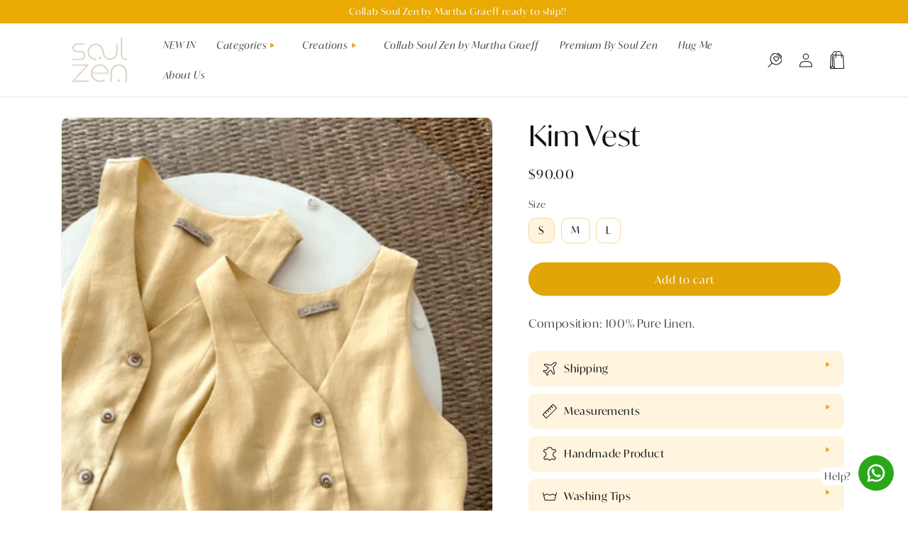

--- FILE ---
content_type: text/html; charset=utf-8
request_url: https://soulzenshop.com/products/kim-vest
body_size: 48860
content:
<!doctype html>
<html class="no-js" lang="en">
  <head>
    <meta charset="utf-8">
    <meta http-equiv="X-UA-Compatible" content="IE=edge">
    <meta name="viewport" content="width=device-width,initial-scale=1">
    <meta name="theme-color" content="">
    <link rel="canonical" href="https://soulzenshop.com/products/kim-vest">
    <link rel="preconnect" href="https://cdn.shopify.com" crossorigin>
    <link rel="stylesheet" href="https://use.typekit.net/rsl5twv.css">
    <link rel="stylesheet" href="https://unpkg.com/swiper@8/swiper-bundle.min.css"/>
    <script src="https://unpkg.com/swiper@8/swiper-bundle.min.js"></script>

  <script src="https://www.mercadopago.com/v2/security.js" view="home"></script><link rel="icon" type="image/png" href="//soulzenshop.com/cdn/shop/files/FAVICON.png?crop=center&height=32&v=1676484526&width=32"><link rel="preconnect" href="https://fonts.shopifycdn.com" crossorigin><title>
      Kim Vest
 &ndash; Soulzen Internacional</title>

    
      <meta name="description" content="Composition: 100% Pure Linen.">
    

    

<meta property="og:site_name" content="Soulzen Internacional">
<meta property="og:url" content="https://soulzenshop.com/products/kim-vest">
<meta property="og:title" content="Kim Vest">
<meta property="og:type" content="product">
<meta property="og:description" content="Composition: 100% Pure Linen."><meta property="og:image" content="http://soulzenshop.com/cdn/shop/files/coleteKIM.png?v=1695147788">
  <meta property="og:image:secure_url" content="https://soulzenshop.com/cdn/shop/files/coleteKIM.png?v=1695147788">
  <meta property="og:image:width" content="398">
  <meta property="og:image:height" content="521"><meta property="og:price:amount" content="90.00">
  <meta property="og:price:currency" content="USD"><meta name="twitter:card" content="summary_large_image">
<meta name="twitter:title" content="Kim Vest">
<meta name="twitter:description" content="Composition: 100% Pure Linen.">


    <script src="//soulzenshop.com/cdn/shop/t/4/assets/global.js?v=24850326154503943211681411224" defer="defer"></script>
    <script>window.performance && window.performance.mark && window.performance.mark('shopify.content_for_header.start');</script><meta name="facebook-domain-verification" content="2zds9fgki1lgqxd060htahfdbc695f">
<meta id="shopify-digital-wallet" name="shopify-digital-wallet" content="/71180976406/digital_wallets/dialog">
<meta name="shopify-checkout-api-token" content="5a54e375dd20af714694a651681ff21d">
<meta id="in-context-paypal-metadata" data-shop-id="71180976406" data-venmo-supported="false" data-environment="production" data-locale="en_US" data-paypal-v4="true" data-currency="USD">
<link rel="alternate" type="application/json+oembed" href="https://soulzenshop.com/products/kim-vest.oembed">
<script async="async" src="/checkouts/internal/preloads.js?locale=en-US"></script>
<script id="shopify-features" type="application/json">{"accessToken":"5a54e375dd20af714694a651681ff21d","betas":["rich-media-storefront-analytics"],"domain":"soulzenshop.com","predictiveSearch":true,"shopId":71180976406,"locale":"en"}</script>
<script>var Shopify = Shopify || {};
Shopify.shop = "soulzen-internacional.myshopify.com";
Shopify.locale = "en";
Shopify.currency = {"active":"USD","rate":"1.0"};
Shopify.country = "US";
Shopify.theme = {"name":"soul-zen-internacional\/main","id":147541360918,"schema_name":"Dawn","schema_version":"6.0.2","theme_store_id":null,"role":"main"};
Shopify.theme.handle = "null";
Shopify.theme.style = {"id":null,"handle":null};
Shopify.cdnHost = "soulzenshop.com/cdn";
Shopify.routes = Shopify.routes || {};
Shopify.routes.root = "/";</script>
<script type="module">!function(o){(o.Shopify=o.Shopify||{}).modules=!0}(window);</script>
<script>!function(o){function n(){var o=[];function n(){o.push(Array.prototype.slice.apply(arguments))}return n.q=o,n}var t=o.Shopify=o.Shopify||{};t.loadFeatures=n(),t.autoloadFeatures=n()}(window);</script>
<script id="shop-js-analytics" type="application/json">{"pageType":"product"}</script>
<script defer="defer" async type="module" src="//soulzenshop.com/cdn/shopifycloud/shop-js/modules/v2/client.init-shop-cart-sync_BdyHc3Nr.en.esm.js"></script>
<script defer="defer" async type="module" src="//soulzenshop.com/cdn/shopifycloud/shop-js/modules/v2/chunk.common_Daul8nwZ.esm.js"></script>
<script type="module">
  await import("//soulzenshop.com/cdn/shopifycloud/shop-js/modules/v2/client.init-shop-cart-sync_BdyHc3Nr.en.esm.js");
await import("//soulzenshop.com/cdn/shopifycloud/shop-js/modules/v2/chunk.common_Daul8nwZ.esm.js");

  window.Shopify.SignInWithShop?.initShopCartSync?.({"fedCMEnabled":true,"windoidEnabled":true});

</script>
<script>(function() {
  var isLoaded = false;
  function asyncLoad() {
    if (isLoaded) return;
    isLoaded = true;
    var urls = ["\/\/cdn.shopify.com\/proxy\/74e8b8ec343196f9fcc8b19f1e5780b2036c10753c26f073cd63a9038499f7c4\/bucket.useifsapp.com\/theme-files-min\/js\/ifs-script-tag-min.js?v=2\u0026shop=soulzen-internacional.myshopify.com\u0026sp-cache-control=cHVibGljLCBtYXgtYWdlPTkwMA","\/\/cdn.shopify.com\/proxy\/2c1a0e2ddc4a82e0c2f1f160a6a52ddf2d945ac4b4fccb79a73b0d2b1549dee9\/bucket.useifsapp.com\/theme-files-min\/js\/ifs-script-tag-min.js?v=1\u0026shop=soulzen-internacional.myshopify.com\u0026sp-cache-control=cHVibGljLCBtYXgtYWdlPTkwMA"];
    for (var i = 0; i < urls.length; i++) {
      var s = document.createElement('script');
      s.type = 'text/javascript';
      s.async = true;
      s.src = urls[i];
      var x = document.getElementsByTagName('script')[0];
      x.parentNode.insertBefore(s, x);
    }
  };
  if(window.attachEvent) {
    window.attachEvent('onload', asyncLoad);
  } else {
    window.addEventListener('load', asyncLoad, false);
  }
})();</script>
<script id="__st">var __st={"a":71180976406,"offset":-18000,"reqid":"86dacc67-11b3-4cc0-97ca-32c366a95973-1768983921","pageurl":"soulzenshop.com\/products\/kim-vest","u":"7ac469528986","p":"product","rtyp":"product","rid":8590286848278};</script>
<script>window.ShopifyPaypalV4VisibilityTracking = true;</script>
<script id="captcha-bootstrap">!function(){'use strict';const t='contact',e='account',n='new_comment',o=[[t,t],['blogs',n],['comments',n],[t,'customer']],c=[[e,'customer_login'],[e,'guest_login'],[e,'recover_customer_password'],[e,'create_customer']],r=t=>t.map((([t,e])=>`form[action*='/${t}']:not([data-nocaptcha='true']) input[name='form_type'][value='${e}']`)).join(','),a=t=>()=>t?[...document.querySelectorAll(t)].map((t=>t.form)):[];function s(){const t=[...o],e=r(t);return a(e)}const i='password',u='form_key',d=['recaptcha-v3-token','g-recaptcha-response','h-captcha-response',i],f=()=>{try{return window.sessionStorage}catch{return}},m='__shopify_v',_=t=>t.elements[u];function p(t,e,n=!1){try{const o=window.sessionStorage,c=JSON.parse(o.getItem(e)),{data:r}=function(t){const{data:e,action:n}=t;return t[m]||n?{data:e,action:n}:{data:t,action:n}}(c);for(const[e,n]of Object.entries(r))t.elements[e]&&(t.elements[e].value=n);n&&o.removeItem(e)}catch(o){console.error('form repopulation failed',{error:o})}}const l='form_type',E='cptcha';function T(t){t.dataset[E]=!0}const w=window,h=w.document,L='Shopify',v='ce_forms',y='captcha';let A=!1;((t,e)=>{const n=(g='f06e6c50-85a8-45c8-87d0-21a2b65856fe',I='https://cdn.shopify.com/shopifycloud/storefront-forms-hcaptcha/ce_storefront_forms_captcha_hcaptcha.v1.5.2.iife.js',D={infoText:'Protected by hCaptcha',privacyText:'Privacy',termsText:'Terms'},(t,e,n)=>{const o=w[L][v],c=o.bindForm;if(c)return c(t,g,e,D).then(n);var r;o.q.push([[t,g,e,D],n]),r=I,A||(h.body.append(Object.assign(h.createElement('script'),{id:'captcha-provider',async:!0,src:r})),A=!0)});var g,I,D;w[L]=w[L]||{},w[L][v]=w[L][v]||{},w[L][v].q=[],w[L][y]=w[L][y]||{},w[L][y].protect=function(t,e){n(t,void 0,e),T(t)},Object.freeze(w[L][y]),function(t,e,n,w,h,L){const[v,y,A,g]=function(t,e,n){const i=e?o:[],u=t?c:[],d=[...i,...u],f=r(d),m=r(i),_=r(d.filter((([t,e])=>n.includes(e))));return[a(f),a(m),a(_),s()]}(w,h,L),I=t=>{const e=t.target;return e instanceof HTMLFormElement?e:e&&e.form},D=t=>v().includes(t);t.addEventListener('submit',(t=>{const e=I(t);if(!e)return;const n=D(e)&&!e.dataset.hcaptchaBound&&!e.dataset.recaptchaBound,o=_(e),c=g().includes(e)&&(!o||!o.value);(n||c)&&t.preventDefault(),c&&!n&&(function(t){try{if(!f())return;!function(t){const e=f();if(!e)return;const n=_(t);if(!n)return;const o=n.value;o&&e.removeItem(o)}(t);const e=Array.from(Array(32),(()=>Math.random().toString(36)[2])).join('');!function(t,e){_(t)||t.append(Object.assign(document.createElement('input'),{type:'hidden',name:u})),t.elements[u].value=e}(t,e),function(t,e){const n=f();if(!n)return;const o=[...t.querySelectorAll(`input[type='${i}']`)].map((({name:t})=>t)),c=[...d,...o],r={};for(const[a,s]of new FormData(t).entries())c.includes(a)||(r[a]=s);n.setItem(e,JSON.stringify({[m]:1,action:t.action,data:r}))}(t,e)}catch(e){console.error('failed to persist form',e)}}(e),e.submit())}));const S=(t,e)=>{t&&!t.dataset[E]&&(n(t,e.some((e=>e===t))),T(t))};for(const o of['focusin','change'])t.addEventListener(o,(t=>{const e=I(t);D(e)&&S(e,y())}));const B=e.get('form_key'),M=e.get(l),P=B&&M;t.addEventListener('DOMContentLoaded',(()=>{const t=y();if(P)for(const e of t)e.elements[l].value===M&&p(e,B);[...new Set([...A(),...v().filter((t=>'true'===t.dataset.shopifyCaptcha))])].forEach((e=>S(e,t)))}))}(h,new URLSearchParams(w.location.search),n,t,e,['guest_login'])})(!0,!0)}();</script>
<script integrity="sha256-4kQ18oKyAcykRKYeNunJcIwy7WH5gtpwJnB7kiuLZ1E=" data-source-attribution="shopify.loadfeatures" defer="defer" src="//soulzenshop.com/cdn/shopifycloud/storefront/assets/storefront/load_feature-a0a9edcb.js" crossorigin="anonymous"></script>
<script data-source-attribution="shopify.dynamic_checkout.dynamic.init">var Shopify=Shopify||{};Shopify.PaymentButton=Shopify.PaymentButton||{isStorefrontPortableWallets:!0,init:function(){window.Shopify.PaymentButton.init=function(){};var t=document.createElement("script");t.src="https://soulzenshop.com/cdn/shopifycloud/portable-wallets/latest/portable-wallets.en.js",t.type="module",document.head.appendChild(t)}};
</script>
<script data-source-attribution="shopify.dynamic_checkout.buyer_consent">
  function portableWalletsHideBuyerConsent(e){var t=document.getElementById("shopify-buyer-consent"),n=document.getElementById("shopify-subscription-policy-button");t&&n&&(t.classList.add("hidden"),t.setAttribute("aria-hidden","true"),n.removeEventListener("click",e))}function portableWalletsShowBuyerConsent(e){var t=document.getElementById("shopify-buyer-consent"),n=document.getElementById("shopify-subscription-policy-button");t&&n&&(t.classList.remove("hidden"),t.removeAttribute("aria-hidden"),n.addEventListener("click",e))}window.Shopify?.PaymentButton&&(window.Shopify.PaymentButton.hideBuyerConsent=portableWalletsHideBuyerConsent,window.Shopify.PaymentButton.showBuyerConsent=portableWalletsShowBuyerConsent);
</script>
<script data-source-attribution="shopify.dynamic_checkout.cart.bootstrap">document.addEventListener("DOMContentLoaded",(function(){function t(){return document.querySelector("shopify-accelerated-checkout-cart, shopify-accelerated-checkout")}if(t())Shopify.PaymentButton.init();else{new MutationObserver((function(e,n){t()&&(Shopify.PaymentButton.init(),n.disconnect())})).observe(document.body,{childList:!0,subtree:!0})}}));
</script>
<link id="shopify-accelerated-checkout-styles" rel="stylesheet" media="screen" href="https://soulzenshop.com/cdn/shopifycloud/portable-wallets/latest/accelerated-checkout-backwards-compat.css" crossorigin="anonymous">
<style id="shopify-accelerated-checkout-cart">
        #shopify-buyer-consent {
  margin-top: 1em;
  display: inline-block;
  width: 100%;
}

#shopify-buyer-consent.hidden {
  display: none;
}

#shopify-subscription-policy-button {
  background: none;
  border: none;
  padding: 0;
  text-decoration: underline;
  font-size: inherit;
  cursor: pointer;
}

#shopify-subscription-policy-button::before {
  box-shadow: none;
}

      </style>
<script id="sections-script" data-sections="product-recommendations,topbar-by-turbo,header" defer="defer" src="//soulzenshop.com/cdn/shop/t/4/compiled_assets/scripts.js?v=141"></script>
<script>window.performance && window.performance.mark && window.performance.mark('shopify.content_for_header.end');</script>


    <style data-shopify>
      @font-face {
  font-family: Assistant;
  font-weight: 400;
  font-style: normal;
  font-display: swap;
  src: url("//soulzenshop.com/cdn/fonts/assistant/assistant_n4.9120912a469cad1cc292572851508ca49d12e768.woff2") format("woff2"),
       url("//soulzenshop.com/cdn/fonts/assistant/assistant_n4.6e9875ce64e0fefcd3f4446b7ec9036b3ddd2985.woff") format("woff");
}

      @font-face {
  font-family: Assistant;
  font-weight: 700;
  font-style: normal;
  font-display: swap;
  src: url("//soulzenshop.com/cdn/fonts/assistant/assistant_n7.bf44452348ec8b8efa3aa3068825305886b1c83c.woff2") format("woff2"),
       url("//soulzenshop.com/cdn/fonts/assistant/assistant_n7.0c887fee83f6b3bda822f1150b912c72da0f7b64.woff") format("woff");
}

      
      
      @font-face {
  font-family: Assistant;
  font-weight: 400;
  font-style: normal;
  font-display: swap;
  src: url("//soulzenshop.com/cdn/fonts/assistant/assistant_n4.9120912a469cad1cc292572851508ca49d12e768.woff2") format("woff2"),
       url("//soulzenshop.com/cdn/fonts/assistant/assistant_n4.6e9875ce64e0fefcd3f4446b7ec9036b3ddd2985.woff") format("woff");
}


      :root {
        --font-body-family: ivymode, sans-serif;;
        --font-body-style: normal;
        --font-body-weight: 400;
        --font-body-weight-bold: 700;

        --font-heading-family: ivymode, sans-serif;;
        --font-heading-style: normal;
        --font-heading-weight: 400;

        --font-body-scale: 1.0;
        --font-heading-scale: 1.0;

        --color-base-text: 18, 18, 18;
        --color-shadow: 18, 18, 18;
        --color-base-background-1: 255, 255, 255;
        --color-base-background-2: 243, 243, 243;
        --color-base-solid-button-labels: 255, 255, 255;
        --color-base-outline-button-labels: 18, 18, 18;
        --color-base-accent-1: 226, 165, 8;
        --color-base-accent-2: 51, 79, 180;
        --payment-terms-background-color: #ffffff;

        --gradient-base-background-1: #ffffff;
        --gradient-base-background-2: #f3f3f3;
        --gradient-base-accent-1: #e2a508;
        --gradient-base-accent-2: #334fb4;

        --media-padding: px;
        --media-border-opacity: 0.05;
        --media-border-width: 1px;
        --media-radius: 10px;
        --media-shadow-opacity: 0.0;
        --media-shadow-horizontal-offset: 0px;
        --media-shadow-vertical-offset: 0px;
        --media-shadow-blur-radius: 5px;
        --media-shadow-visible: 0;

        --page-width: 120rem;
        --page-width-margin: 0rem;

        --card-image-padding: 0.0rem;
        --card-corner-radius: 0.0rem;
        --card-text-alignment: left;
        --card-border-width: 0.0rem;
        --card-border-opacity: 0.1;
        --card-shadow-opacity: 0.0;
        --card-shadow-visible: 0;
        --card-shadow-horizontal-offset: 0.0rem;
        --card-shadow-vertical-offset: 0.4rem;
        --card-shadow-blur-radius: 0.5rem;

        --badge-corner-radius: 4.0rem;

        --popup-border-width: 1px;
        --popup-border-opacity: 0.1;
        --popup-corner-radius: 0px;
        --popup-shadow-opacity: 0.0;
        --popup-shadow-horizontal-offset: 0px;
        --popup-shadow-vertical-offset: 4px;
        --popup-shadow-blur-radius: 5px;

        --drawer-border-width: 1px;
        --drawer-border-opacity: 0.1;
        --drawer-shadow-opacity: 0.0;
        --drawer-shadow-horizontal-offset: 0px;
        --drawer-shadow-vertical-offset: 4px;
        --drawer-shadow-blur-radius: 5px;

        --spacing-sections-desktop: 0px;
        --spacing-sections-mobile: 0px;

        --grid-desktop-vertical-spacing: 8px;
        --grid-desktop-horizontal-spacing: 8px;
        --grid-mobile-vertical-spacing: 4px;
        --grid-mobile-horizontal-spacing: 4px;

        --text-boxes-border-opacity: 0.1;
        --text-boxes-border-width: 0px;
        --text-boxes-radius: 0px;
        --text-boxes-shadow-opacity: 0.0;
        --text-boxes-shadow-visible: 0;
        --text-boxes-shadow-horizontal-offset: 0px;
        --text-boxes-shadow-vertical-offset: 4px;
        --text-boxes-shadow-blur-radius: 5px;

        --buttons-radius: 40px;
        --buttons-radius-outset: 41px;
        --buttons-border-width: 1px;
        --buttons-border-opacity: 1.0;
        --buttons-shadow-opacity: 0.0;
        --buttons-shadow-visible: 0;
        --buttons-shadow-horizontal-offset: 0px;
        --buttons-shadow-vertical-offset: 4px;
        --buttons-shadow-blur-radius: 5px;
        --buttons-border-offset: 0.3px;

        --inputs-radius: 0px;
        --inputs-border-width: 1px;
        --inputs-border-opacity: 0.55;
        --inputs-shadow-opacity: 0.0;
        --inputs-shadow-horizontal-offset: 0px;
        --inputs-margin-offset: 0px;
        --inputs-shadow-vertical-offset: 4px;
        --inputs-shadow-blur-radius: 5px;
        --inputs-radius-outset: 0px;

        --variant-pills-radius: 10px;
        --variant-pills-border-width: 1px;
        --variant-pills-border-opacity: 0.1;
        --variant-pills-shadow-opacity: 0.0;
        --variant-pills-shadow-horizontal-offset: 0px;
        --variant-pills-shadow-vertical-offset: 4px;
        --variant-pills-shadow-blur-radius: 5px;
      }

      *,
      *::before,
      *::after {
        box-sizing: inherit;
      }

      html {
        box-sizing: border-box;
        font-size: calc(var(--font-body-scale) * 62.5%);
        height: 100%;
      }

      body {
        display: grid;
        grid-template-rows: auto auto 1fr auto;
        grid-template-columns: 100%;
        min-height: 100%;
        margin: 0;
        font-size: 1.5rem;
        letter-spacing: 0.06rem;
        line-height: calc(1 + 0.8 / var(--font-body-scale));
        font-family: var(--font-body-family);
        font-style: var(--font-body-style);
        font-weight: var(--font-body-weight);
      }

      @media screen and (min-width: 750px) {
        body {
          font-size: 1.6rem;
        }
      }
    </style>

    <link href="//soulzenshop.com/cdn/shop/t/4/assets/base.css?v=182622919235561334091681411218" rel="stylesheet" type="text/css" media="all" />
<link rel="preload" as="font" href="//soulzenshop.com/cdn/fonts/assistant/assistant_n4.9120912a469cad1cc292572851508ca49d12e768.woff2" type="font/woff2" crossorigin><link rel="preload" as="font" href="//soulzenshop.com/cdn/fonts/assistant/assistant_n4.9120912a469cad1cc292572851508ca49d12e768.woff2" type="font/woff2" crossorigin><link rel="stylesheet" href="//soulzenshop.com/cdn/shop/t/4/assets/component-predictive-search.css?v=165644661289088488651681411223" media="print" onload="this.media='all'"><script>document.documentElement.className = document.documentElement.className.replace('no-js', 'js');
    if (Shopify.designMode) {
      document.documentElement.classList.add('shopify-design-mode');
    }
    </script>
  <script src="https://cdn.shopify.com/extensions/019b8cbe-684e-7816-b84e-59c9fa41ad1c/instagram-story-app-45/assets/instagram-story.js" type="text/javascript" defer="defer"></script>
<link href="https://cdn.shopify.com/extensions/019b8cbe-684e-7816-b84e-59c9fa41ad1c/instagram-story-app-45/assets/instagram-story.css" rel="stylesheet" type="text/css" media="all">
<script src="https://cdn.shopify.com/extensions/40e2e1dc-aa2d-445e-9721-f7e8b19b72d9/onepixel-31/assets/one-pixel.min.js" type="text/javascript" defer="defer"></script>
<link href="https://monorail-edge.shopifysvc.com" rel="dns-prefetch">
<script>(function(){if ("sendBeacon" in navigator && "performance" in window) {try {var session_token_from_headers = performance.getEntriesByType('navigation')[0].serverTiming.find(x => x.name == '_s').description;} catch {var session_token_from_headers = undefined;}var session_cookie_matches = document.cookie.match(/_shopify_s=([^;]*)/);var session_token_from_cookie = session_cookie_matches && session_cookie_matches.length === 2 ? session_cookie_matches[1] : "";var session_token = session_token_from_headers || session_token_from_cookie || "";function handle_abandonment_event(e) {var entries = performance.getEntries().filter(function(entry) {return /monorail-edge.shopifysvc.com/.test(entry.name);});if (!window.abandonment_tracked && entries.length === 0) {window.abandonment_tracked = true;var currentMs = Date.now();var navigation_start = performance.timing.navigationStart;var payload = {shop_id: 71180976406,url: window.location.href,navigation_start,duration: currentMs - navigation_start,session_token,page_type: "product"};window.navigator.sendBeacon("https://monorail-edge.shopifysvc.com/v1/produce", JSON.stringify({schema_id: "online_store_buyer_site_abandonment/1.1",payload: payload,metadata: {event_created_at_ms: currentMs,event_sent_at_ms: currentMs}}));}}window.addEventListener('pagehide', handle_abandonment_event);}}());</script>
<script id="web-pixels-manager-setup">(function e(e,d,r,n,o){if(void 0===o&&(o={}),!Boolean(null===(a=null===(i=window.Shopify)||void 0===i?void 0:i.analytics)||void 0===a?void 0:a.replayQueue)){var i,a;window.Shopify=window.Shopify||{};var t=window.Shopify;t.analytics=t.analytics||{};var s=t.analytics;s.replayQueue=[],s.publish=function(e,d,r){return s.replayQueue.push([e,d,r]),!0};try{self.performance.mark("wpm:start")}catch(e){}var l=function(){var e={modern:/Edge?\/(1{2}[4-9]|1[2-9]\d|[2-9]\d{2}|\d{4,})\.\d+(\.\d+|)|Firefox\/(1{2}[4-9]|1[2-9]\d|[2-9]\d{2}|\d{4,})\.\d+(\.\d+|)|Chrom(ium|e)\/(9{2}|\d{3,})\.\d+(\.\d+|)|(Maci|X1{2}).+ Version\/(15\.\d+|(1[6-9]|[2-9]\d|\d{3,})\.\d+)([,.]\d+|)( \(\w+\)|)( Mobile\/\w+|) Safari\/|Chrome.+OPR\/(9{2}|\d{3,})\.\d+\.\d+|(CPU[ +]OS|iPhone[ +]OS|CPU[ +]iPhone|CPU IPhone OS|CPU iPad OS)[ +]+(15[._]\d+|(1[6-9]|[2-9]\d|\d{3,})[._]\d+)([._]\d+|)|Android:?[ /-](13[3-9]|1[4-9]\d|[2-9]\d{2}|\d{4,})(\.\d+|)(\.\d+|)|Android.+Firefox\/(13[5-9]|1[4-9]\d|[2-9]\d{2}|\d{4,})\.\d+(\.\d+|)|Android.+Chrom(ium|e)\/(13[3-9]|1[4-9]\d|[2-9]\d{2}|\d{4,})\.\d+(\.\d+|)|SamsungBrowser\/([2-9]\d|\d{3,})\.\d+/,legacy:/Edge?\/(1[6-9]|[2-9]\d|\d{3,})\.\d+(\.\d+|)|Firefox\/(5[4-9]|[6-9]\d|\d{3,})\.\d+(\.\d+|)|Chrom(ium|e)\/(5[1-9]|[6-9]\d|\d{3,})\.\d+(\.\d+|)([\d.]+$|.*Safari\/(?![\d.]+ Edge\/[\d.]+$))|(Maci|X1{2}).+ Version\/(10\.\d+|(1[1-9]|[2-9]\d|\d{3,})\.\d+)([,.]\d+|)( \(\w+\)|)( Mobile\/\w+|) Safari\/|Chrome.+OPR\/(3[89]|[4-9]\d|\d{3,})\.\d+\.\d+|(CPU[ +]OS|iPhone[ +]OS|CPU[ +]iPhone|CPU IPhone OS|CPU iPad OS)[ +]+(10[._]\d+|(1[1-9]|[2-9]\d|\d{3,})[._]\d+)([._]\d+|)|Android:?[ /-](13[3-9]|1[4-9]\d|[2-9]\d{2}|\d{4,})(\.\d+|)(\.\d+|)|Mobile Safari.+OPR\/([89]\d|\d{3,})\.\d+\.\d+|Android.+Firefox\/(13[5-9]|1[4-9]\d|[2-9]\d{2}|\d{4,})\.\d+(\.\d+|)|Android.+Chrom(ium|e)\/(13[3-9]|1[4-9]\d|[2-9]\d{2}|\d{4,})\.\d+(\.\d+|)|Android.+(UC? ?Browser|UCWEB|U3)[ /]?(15\.([5-9]|\d{2,})|(1[6-9]|[2-9]\d|\d{3,})\.\d+)\.\d+|SamsungBrowser\/(5\.\d+|([6-9]|\d{2,})\.\d+)|Android.+MQ{2}Browser\/(14(\.(9|\d{2,})|)|(1[5-9]|[2-9]\d|\d{3,})(\.\d+|))(\.\d+|)|K[Aa][Ii]OS\/(3\.\d+|([4-9]|\d{2,})\.\d+)(\.\d+|)/},d=e.modern,r=e.legacy,n=navigator.userAgent;return n.match(d)?"modern":n.match(r)?"legacy":"unknown"}(),u="modern"===l?"modern":"legacy",c=(null!=n?n:{modern:"",legacy:""})[u],f=function(e){return[e.baseUrl,"/wpm","/b",e.hashVersion,"modern"===e.buildTarget?"m":"l",".js"].join("")}({baseUrl:d,hashVersion:r,buildTarget:u}),m=function(e){var d=e.version,r=e.bundleTarget,n=e.surface,o=e.pageUrl,i=e.monorailEndpoint;return{emit:function(e){var a=e.status,t=e.errorMsg,s=(new Date).getTime(),l=JSON.stringify({metadata:{event_sent_at_ms:s},events:[{schema_id:"web_pixels_manager_load/3.1",payload:{version:d,bundle_target:r,page_url:o,status:a,surface:n,error_msg:t},metadata:{event_created_at_ms:s}}]});if(!i)return console&&console.warn&&console.warn("[Web Pixels Manager] No Monorail endpoint provided, skipping logging."),!1;try{return self.navigator.sendBeacon.bind(self.navigator)(i,l)}catch(e){}var u=new XMLHttpRequest;try{return u.open("POST",i,!0),u.setRequestHeader("Content-Type","text/plain"),u.send(l),!0}catch(e){return console&&console.warn&&console.warn("[Web Pixels Manager] Got an unhandled error while logging to Monorail."),!1}}}}({version:r,bundleTarget:l,surface:e.surface,pageUrl:self.location.href,monorailEndpoint:e.monorailEndpoint});try{o.browserTarget=l,function(e){var d=e.src,r=e.async,n=void 0===r||r,o=e.onload,i=e.onerror,a=e.sri,t=e.scriptDataAttributes,s=void 0===t?{}:t,l=document.createElement("script"),u=document.querySelector("head"),c=document.querySelector("body");if(l.async=n,l.src=d,a&&(l.integrity=a,l.crossOrigin="anonymous"),s)for(var f in s)if(Object.prototype.hasOwnProperty.call(s,f))try{l.dataset[f]=s[f]}catch(e){}if(o&&l.addEventListener("load",o),i&&l.addEventListener("error",i),u)u.appendChild(l);else{if(!c)throw new Error("Did not find a head or body element to append the script");c.appendChild(l)}}({src:f,async:!0,onload:function(){if(!function(){var e,d;return Boolean(null===(d=null===(e=window.Shopify)||void 0===e?void 0:e.analytics)||void 0===d?void 0:d.initialized)}()){var d=window.webPixelsManager.init(e)||void 0;if(d){var r=window.Shopify.analytics;r.replayQueue.forEach((function(e){var r=e[0],n=e[1],o=e[2];d.publishCustomEvent(r,n,o)})),r.replayQueue=[],r.publish=d.publishCustomEvent,r.visitor=d.visitor,r.initialized=!0}}},onerror:function(){return m.emit({status:"failed",errorMsg:"".concat(f," has failed to load")})},sri:function(e){var d=/^sha384-[A-Za-z0-9+/=]+$/;return"string"==typeof e&&d.test(e)}(c)?c:"",scriptDataAttributes:o}),m.emit({status:"loading"})}catch(e){m.emit({status:"failed",errorMsg:(null==e?void 0:e.message)||"Unknown error"})}}})({shopId: 71180976406,storefrontBaseUrl: "https://soulzenshop.com",extensionsBaseUrl: "https://extensions.shopifycdn.com/cdn/shopifycloud/web-pixels-manager",monorailEndpoint: "https://monorail-edge.shopifysvc.com/unstable/produce_batch",surface: "storefront-renderer",enabledBetaFlags: ["2dca8a86"],webPixelsConfigList: [{"id":"332235030","configuration":"{\"pixel_id\":\"237024618670868\",\"pixel_type\":\"facebook_pixel\",\"metaapp_system_user_token\":\"-\"}","eventPayloadVersion":"v1","runtimeContext":"OPEN","scriptVersion":"ca16bc87fe92b6042fbaa3acc2fbdaa6","type":"APP","apiClientId":2329312,"privacyPurposes":["ANALYTICS","MARKETING","SALE_OF_DATA"],"dataSharingAdjustments":{"protectedCustomerApprovalScopes":["read_customer_address","read_customer_email","read_customer_name","read_customer_personal_data","read_customer_phone"]}},{"id":"shopify-app-pixel","configuration":"{}","eventPayloadVersion":"v1","runtimeContext":"STRICT","scriptVersion":"0450","apiClientId":"shopify-pixel","type":"APP","privacyPurposes":["ANALYTICS","MARKETING"]},{"id":"shopify-custom-pixel","eventPayloadVersion":"v1","runtimeContext":"LAX","scriptVersion":"0450","apiClientId":"shopify-pixel","type":"CUSTOM","privacyPurposes":["ANALYTICS","MARKETING"]}],isMerchantRequest: false,initData: {"shop":{"name":"Soulzen Internacional","paymentSettings":{"currencyCode":"USD"},"myshopifyDomain":"soulzen-internacional.myshopify.com","countryCode":"BR","storefrontUrl":"https:\/\/soulzenshop.com"},"customer":null,"cart":null,"checkout":null,"productVariants":[{"price":{"amount":90.0,"currencyCode":"USD"},"product":{"title":"Kim Vest","vendor":"Soulzen Internacional","id":"8590286848278","untranslatedTitle":"Kim Vest","url":"\/products\/kim-vest","type":""},"id":"46261358461206","image":{"src":"\/\/soulzenshop.com\/cdn\/shop\/files\/coleteKIM.png?v=1695147788"},"sku":"","title":"S","untranslatedTitle":"S"},{"price":{"amount":90.0,"currencyCode":"USD"},"product":{"title":"Kim Vest","vendor":"Soulzen Internacional","id":"8590286848278","untranslatedTitle":"Kim Vest","url":"\/products\/kim-vest","type":""},"id":"46261358756118","image":{"src":"\/\/soulzenshop.com\/cdn\/shop\/files\/coleteKIM.png?v=1695147788"},"sku":"","title":"M","untranslatedTitle":"M"},{"price":{"amount":90.0,"currencyCode":"USD"},"product":{"title":"Kim Vest","vendor":"Soulzen Internacional","id":"8590286848278","untranslatedTitle":"Kim Vest","url":"\/products\/kim-vest","type":""},"id":"46261358788886","image":{"src":"\/\/soulzenshop.com\/cdn\/shop\/files\/coleteKIM.png?v=1695147788"},"sku":"","title":"L","untranslatedTitle":"L"}],"purchasingCompany":null},},"https://soulzenshop.com/cdn","fcfee988w5aeb613cpc8e4bc33m6693e112",{"modern":"","legacy":""},{"shopId":"71180976406","storefrontBaseUrl":"https:\/\/soulzenshop.com","extensionBaseUrl":"https:\/\/extensions.shopifycdn.com\/cdn\/shopifycloud\/web-pixels-manager","surface":"storefront-renderer","enabledBetaFlags":"[\"2dca8a86\"]","isMerchantRequest":"false","hashVersion":"fcfee988w5aeb613cpc8e4bc33m6693e112","publish":"custom","events":"[[\"page_viewed\",{}],[\"product_viewed\",{\"productVariant\":{\"price\":{\"amount\":90.0,\"currencyCode\":\"USD\"},\"product\":{\"title\":\"Kim Vest\",\"vendor\":\"Soulzen Internacional\",\"id\":\"8590286848278\",\"untranslatedTitle\":\"Kim Vest\",\"url\":\"\/products\/kim-vest\",\"type\":\"\"},\"id\":\"46261358461206\",\"image\":{\"src\":\"\/\/soulzenshop.com\/cdn\/shop\/files\/coleteKIM.png?v=1695147788\"},\"sku\":\"\",\"title\":\"S\",\"untranslatedTitle\":\"S\"}}]]"});</script><script>
  window.ShopifyAnalytics = window.ShopifyAnalytics || {};
  window.ShopifyAnalytics.meta = window.ShopifyAnalytics.meta || {};
  window.ShopifyAnalytics.meta.currency = 'USD';
  var meta = {"product":{"id":8590286848278,"gid":"gid:\/\/shopify\/Product\/8590286848278","vendor":"Soulzen Internacional","type":"","handle":"kim-vest","variants":[{"id":46261358461206,"price":9000,"name":"Kim Vest - S","public_title":"S","sku":""},{"id":46261358756118,"price":9000,"name":"Kim Vest - M","public_title":"M","sku":""},{"id":46261358788886,"price":9000,"name":"Kim Vest - L","public_title":"L","sku":""}],"remote":false},"page":{"pageType":"product","resourceType":"product","resourceId":8590286848278,"requestId":"86dacc67-11b3-4cc0-97ca-32c366a95973-1768983921"}};
  for (var attr in meta) {
    window.ShopifyAnalytics.meta[attr] = meta[attr];
  }
</script>
<script class="analytics">
  (function () {
    var customDocumentWrite = function(content) {
      var jquery = null;

      if (window.jQuery) {
        jquery = window.jQuery;
      } else if (window.Checkout && window.Checkout.$) {
        jquery = window.Checkout.$;
      }

      if (jquery) {
        jquery('body').append(content);
      }
    };

    var hasLoggedConversion = function(token) {
      if (token) {
        return document.cookie.indexOf('loggedConversion=' + token) !== -1;
      }
      return false;
    }

    var setCookieIfConversion = function(token) {
      if (token) {
        var twoMonthsFromNow = new Date(Date.now());
        twoMonthsFromNow.setMonth(twoMonthsFromNow.getMonth() + 2);

        document.cookie = 'loggedConversion=' + token + '; expires=' + twoMonthsFromNow;
      }
    }

    var trekkie = window.ShopifyAnalytics.lib = window.trekkie = window.trekkie || [];
    if (trekkie.integrations) {
      return;
    }
    trekkie.methods = [
      'identify',
      'page',
      'ready',
      'track',
      'trackForm',
      'trackLink'
    ];
    trekkie.factory = function(method) {
      return function() {
        var args = Array.prototype.slice.call(arguments);
        args.unshift(method);
        trekkie.push(args);
        return trekkie;
      };
    };
    for (var i = 0; i < trekkie.methods.length; i++) {
      var key = trekkie.methods[i];
      trekkie[key] = trekkie.factory(key);
    }
    trekkie.load = function(config) {
      trekkie.config = config || {};
      trekkie.config.initialDocumentCookie = document.cookie;
      var first = document.getElementsByTagName('script')[0];
      var script = document.createElement('script');
      script.type = 'text/javascript';
      script.onerror = function(e) {
        var scriptFallback = document.createElement('script');
        scriptFallback.type = 'text/javascript';
        scriptFallback.onerror = function(error) {
                var Monorail = {
      produce: function produce(monorailDomain, schemaId, payload) {
        var currentMs = new Date().getTime();
        var event = {
          schema_id: schemaId,
          payload: payload,
          metadata: {
            event_created_at_ms: currentMs,
            event_sent_at_ms: currentMs
          }
        };
        return Monorail.sendRequest("https://" + monorailDomain + "/v1/produce", JSON.stringify(event));
      },
      sendRequest: function sendRequest(endpointUrl, payload) {
        // Try the sendBeacon API
        if (window && window.navigator && typeof window.navigator.sendBeacon === 'function' && typeof window.Blob === 'function' && !Monorail.isIos12()) {
          var blobData = new window.Blob([payload], {
            type: 'text/plain'
          });

          if (window.navigator.sendBeacon(endpointUrl, blobData)) {
            return true;
          } // sendBeacon was not successful

        } // XHR beacon

        var xhr = new XMLHttpRequest();

        try {
          xhr.open('POST', endpointUrl);
          xhr.setRequestHeader('Content-Type', 'text/plain');
          xhr.send(payload);
        } catch (e) {
          console.log(e);
        }

        return false;
      },
      isIos12: function isIos12() {
        return window.navigator.userAgent.lastIndexOf('iPhone; CPU iPhone OS 12_') !== -1 || window.navigator.userAgent.lastIndexOf('iPad; CPU OS 12_') !== -1;
      }
    };
    Monorail.produce('monorail-edge.shopifysvc.com',
      'trekkie_storefront_load_errors/1.1',
      {shop_id: 71180976406,
      theme_id: 147541360918,
      app_name: "storefront",
      context_url: window.location.href,
      source_url: "//soulzenshop.com/cdn/s/trekkie.storefront.cd680fe47e6c39ca5d5df5f0a32d569bc48c0f27.min.js"});

        };
        scriptFallback.async = true;
        scriptFallback.src = '//soulzenshop.com/cdn/s/trekkie.storefront.cd680fe47e6c39ca5d5df5f0a32d569bc48c0f27.min.js';
        first.parentNode.insertBefore(scriptFallback, first);
      };
      script.async = true;
      script.src = '//soulzenshop.com/cdn/s/trekkie.storefront.cd680fe47e6c39ca5d5df5f0a32d569bc48c0f27.min.js';
      first.parentNode.insertBefore(script, first);
    };
    trekkie.load(
      {"Trekkie":{"appName":"storefront","development":false,"defaultAttributes":{"shopId":71180976406,"isMerchantRequest":null,"themeId":147541360918,"themeCityHash":"10898724298810238235","contentLanguage":"en","currency":"USD","eventMetadataId":"e4c8c8ac-e42b-4c17-b5af-e4efe1fc9f2f"},"isServerSideCookieWritingEnabled":true,"monorailRegion":"shop_domain","enabledBetaFlags":["65f19447"]},"Session Attribution":{},"S2S":{"facebookCapiEnabled":true,"source":"trekkie-storefront-renderer","apiClientId":580111}}
    );

    var loaded = false;
    trekkie.ready(function() {
      if (loaded) return;
      loaded = true;

      window.ShopifyAnalytics.lib = window.trekkie;

      var originalDocumentWrite = document.write;
      document.write = customDocumentWrite;
      try { window.ShopifyAnalytics.merchantGoogleAnalytics.call(this); } catch(error) {};
      document.write = originalDocumentWrite;

      window.ShopifyAnalytics.lib.page(null,{"pageType":"product","resourceType":"product","resourceId":8590286848278,"requestId":"86dacc67-11b3-4cc0-97ca-32c366a95973-1768983921","shopifyEmitted":true});

      var match = window.location.pathname.match(/checkouts\/(.+)\/(thank_you|post_purchase)/)
      var token = match? match[1]: undefined;
      if (!hasLoggedConversion(token)) {
        setCookieIfConversion(token);
        window.ShopifyAnalytics.lib.track("Viewed Product",{"currency":"USD","variantId":46261358461206,"productId":8590286848278,"productGid":"gid:\/\/shopify\/Product\/8590286848278","name":"Kim Vest - S","price":"90.00","sku":"","brand":"Soulzen Internacional","variant":"S","category":"","nonInteraction":true,"remote":false},undefined,undefined,{"shopifyEmitted":true});
      window.ShopifyAnalytics.lib.track("monorail:\/\/trekkie_storefront_viewed_product\/1.1",{"currency":"USD","variantId":46261358461206,"productId":8590286848278,"productGid":"gid:\/\/shopify\/Product\/8590286848278","name":"Kim Vest - S","price":"90.00","sku":"","brand":"Soulzen Internacional","variant":"S","category":"","nonInteraction":true,"remote":false,"referer":"https:\/\/soulzenshop.com\/products\/kim-vest"});
      }
    });


        var eventsListenerScript = document.createElement('script');
        eventsListenerScript.async = true;
        eventsListenerScript.src = "//soulzenshop.com/cdn/shopifycloud/storefront/assets/shop_events_listener-3da45d37.js";
        document.getElementsByTagName('head')[0].appendChild(eventsListenerScript);

})();</script>
<script
  defer
  src="https://soulzenshop.com/cdn/shopifycloud/perf-kit/shopify-perf-kit-3.0.4.min.js"
  data-application="storefront-renderer"
  data-shop-id="71180976406"
  data-render-region="gcp-us-central1"
  data-page-type="product"
  data-theme-instance-id="147541360918"
  data-theme-name="Dawn"
  data-theme-version="6.0.2"
  data-monorail-region="shop_domain"
  data-resource-timing-sampling-rate="10"
  data-shs="true"
  data-shs-beacon="true"
  data-shs-export-with-fetch="true"
  data-shs-logs-sample-rate="1"
  data-shs-beacon-endpoint="https://soulzenshop.com/api/collect"
></script>
</head>

  <body class="gradient">
    <a class="skip-to-content-link button visually-hidden" href="#MainContent">
      Skip to content
    </a>

<script src="//soulzenshop.com/cdn/shop/t/4/assets/cart.js?v=109724734533284534861681411223" defer="defer"></script>

<style>
  .drawer {
    visibility: hidden;
  }
</style>

<cart-drawer class="drawer is-empty">
  <div id="CartDrawer" class="cart-drawer">
    <div id="CartDrawer-Overlay"class="cart-drawer__overlay"></div>
    <div class="drawer__inner" role="dialog" aria-modal="true" aria-label="Your cart" tabindex="-1"><div class="drawer__inner-empty">
          <div class="cart-drawer__warnings center">
            <div class="cart-drawer__empty-content">
              <h2 class="cart__empty-text">Your cart is empty</h2>
              <button class="drawer__close" type="button" onclick="this.closest('cart-drawer').close()" aria-label="Close"><svg xmlns="http://www.w3.org/2000/svg" aria-hidden="true" focusable="false" role="presentation" class="icon icon-close" fill="none" viewBox="0 0 18 17">
  <path d="M.865 15.978a.5.5 0 00.707.707l7.433-7.431 7.579 7.282a.501.501 0 00.846-.37.5.5 0 00-.153-.351L9.712 8.546l7.417-7.416a.5.5 0 10-.707-.708L8.991 7.853 1.413.573a.5.5 0 10-.693.72l7.563 7.268-7.418 7.417z" fill="currentColor">
</svg>
</button>
              <a href="/collections/all" class="button">
                Continue shopping
              </a><p class="cart__login-title h3">Have an account?</p>
                <p class="cart__login-paragraph">
                  <a href="https://shopify.com/71180976406/account?locale=en&region_country=US" class="link underlined-link">Log in</a> to check out faster.
                </p></div>
          </div></div><div class="drawer__header">
        <h2 class="drawer__heading">Your cart</h2>
        <button class="drawer__close" type="button" onclick="this.closest('cart-drawer').close()" aria-label="Close"><svg xmlns="http://www.w3.org/2000/svg" aria-hidden="true" focusable="false" role="presentation" class="icon icon-close" fill="none" viewBox="0 0 18 17">
  <path d="M.865 15.978a.5.5 0 00.707.707l7.433-7.431 7.579 7.282a.501.501 0 00.846-.37.5.5 0 00-.153-.351L9.712 8.546l7.417-7.416a.5.5 0 10-.707-.708L8.991 7.853 1.413.573a.5.5 0 10-.693.72l7.563 7.268-7.418 7.417z" fill="currentColor">
</svg>
</button>
      </div>
          
      <cart-drawer-items class=" is-empty">
        <form action="/cart" id="CartDrawer-Form" class="cart__contents cart-drawer__form" method="post">
          <div id="CartDrawer-CartItems" class="drawer__contents js-contents"><p id="CartDrawer-LiveRegionText" class="visually-hidden" role="status"></p>
            <p id="CartDrawer-LineItemStatus" class="visually-hidden" aria-hidden="true" role="status">Loading...</p>
          </div>
          <div id="CartDrawer-CartErrors" role="alert"></div>
        </form>
      </cart-drawer-items>
      <div class="drawer__footer"><!-- Start blocks-->
        <!-- Subtotals-->

        <div class="cart-drawer__footer" >
          <div class="totals" role="status">
            <h2 class="totals__subtotal">Subtotal</h2>
            <p class="totals__subtotal-value">$0.00</p>
          </div>

          <div></div>
        </div>

        <!-- CTAs -->

        <div class="cart__ctas" >
          <noscript>
            <button type="submit" class="cart__update-button button button--secondary" form="CartDrawer-Form">
              Update
            </button>
          </noscript>

          <button type="submit" id="CartDrawer-Checkout" class="cart__checkout-button button" name="checkout" form="CartDrawer-Form" disabled>
            Check out
          </button>
                                  <div>
          <span style="text-align: justify !important; font-size: 1.2rem; line-height: 1.2rem;">
        <span style="color: red;">Attention!!</span>
All products (except backpacks) are shipped within <b>20 working days.</b></br>
  <b>Backpacks</b> are shipped within <b>30 business days.</b></br>
The deadline shown at the closing of the purchase already includes the 20 working days + the post office deadline.</br>
          </span>   
  </div>
        </div>
      </div>
    </div>
  </div>
</cart-drawer>

<script>
  document.addEventListener('DOMContentLoaded', function() {
    function isIE() {
      const ua = window.navigator.userAgent;
      const msie = ua.indexOf('MSIE ');
      const trident = ua.indexOf('Trident/');

      return (msie > 0 || trident > 0);
    }

    if (!isIE()) return;
    const cartSubmitInput = document.createElement('input');
    cartSubmitInput.setAttribute('name', 'checkout');
    cartSubmitInput.setAttribute('type', 'hidden');
    document.querySelector('#cart').appendChild(cartSubmitInput);
    document.querySelector('#checkout').addEventListener('click', function(event) {
      document.querySelector('#cart').submit();
    });
  });
</script>

<div id="shopify-section-topbar-by-turbo" class="shopify-section"><style>
    .top-bar{
        display:flex;
        align-items: center;
        justify-content: center;
        font-size: 1.3rem;
        background-color: #EAAA03;
        padding: 0.5rem 0 0.5rem 0;
    }

    .top-bar span{
        margin-left: 1rem;
        color: white;
    }
    .swiper-slide.top-bar-lock{
      display: flex;
      align-items: center;
      justify-content: center;
    }
</style>


<div class="swiper top-bar">
  <div class="swiper-wrapper">
    <div class="swiper-slide top-bar-lock"><span>Collab Soul Zen by Martha Graeff ready to ship!!</span></div>
    <div class="swiper-slide top-bar-lock"><span> Enter the HandMade world! </span></div>
  </div>
</div>



</div>
    <div id="shopify-section-header" class="shopify-section section-header"><link rel="stylesheet" href="//soulzenshop.com/cdn/shop/t/4/assets/component-list-menu.css?v=151968516119678728991681411224" media="print" onload="this.media='all'">
<link rel="stylesheet" href="//soulzenshop.com/cdn/shop/t/4/assets/component-search.css?v=96455689198851321781681411223" media="print" onload="this.media='all'">
<link rel="stylesheet" href="//soulzenshop.com/cdn/shop/t/4/assets/component-menu-drawer.css?v=182311192829367774911681411224" media="print" onload="this.media='all'">
<link rel="stylesheet" href="//soulzenshop.com/cdn/shop/t/4/assets/component-cart-notification.css?v=119852831333870967341681411226" media="print" onload="this.media='all'">
<link rel="stylesheet" href="//soulzenshop.com/cdn/shop/t/4/assets/component-cart-items.css?v=110355443771593623951681411225" media="print" onload="this.media='all'"><link rel="stylesheet" href="//soulzenshop.com/cdn/shop/t/4/assets/component-price.css?v=112673864592427438181681411223" media="print" onload="this.media='all'">
  <link rel="stylesheet" href="//soulzenshop.com/cdn/shop/t/4/assets/component-loading-overlay.css?v=167310470843593579841681411224" media="print" onload="this.media='all'"><link href="//soulzenshop.com/cdn/shop/t/4/assets/component-cart-drawer.css?v=35930391193938886121681411224" rel="stylesheet" type="text/css" media="all" />
  <link href="//soulzenshop.com/cdn/shop/t/4/assets/component-cart.css?v=141890967129584459351681411225" rel="stylesheet" type="text/css" media="all" />
  <link href="//soulzenshop.com/cdn/shop/t/4/assets/component-totals.css?v=136479104450180852731681411218" rel="stylesheet" type="text/css" media="all" />
  <link href="//soulzenshop.com/cdn/shop/t/4/assets/component-price.css?v=112673864592427438181681411223" rel="stylesheet" type="text/css" media="all" />
  <link href="//soulzenshop.com/cdn/shop/t/4/assets/component-discounts.css?v=152760482443307489271681411223" rel="stylesheet" type="text/css" media="all" />
  <link href="//soulzenshop.com/cdn/shop/t/4/assets/component-loading-overlay.css?v=167310470843593579841681411224" rel="stylesheet" type="text/css" media="all" />
<noscript><link href="//soulzenshop.com/cdn/shop/t/4/assets/component-list-menu.css?v=151968516119678728991681411224" rel="stylesheet" type="text/css" media="all" /></noscript>
<noscript><link href="//soulzenshop.com/cdn/shop/t/4/assets/component-search.css?v=96455689198851321781681411223" rel="stylesheet" type="text/css" media="all" /></noscript>
<noscript><link href="//soulzenshop.com/cdn/shop/t/4/assets/component-menu-drawer.css?v=182311192829367774911681411224" rel="stylesheet" type="text/css" media="all" /></noscript>
<noscript><link href="//soulzenshop.com/cdn/shop/t/4/assets/component-cart-notification.css?v=119852831333870967341681411226" rel="stylesheet" type="text/css" media="all" /></noscript>
<noscript><link href="//soulzenshop.com/cdn/shop/t/4/assets/component-cart-items.css?v=110355443771593623951681411225" rel="stylesheet" type="text/css" media="all" /></noscript>

<style>
  header-drawer {
    justify-self: start;
    margin-left: -1.2rem;

  }

  .header__heading-logo {
    max-width: 100px;
  }

  @media screen and (min-width: 990px) {
    header-drawer {
      display: none;
    }
  }

  .menu-drawer-container {
    display: flex;
  }

  .list-menu {
    list-style: none;
    padding: 0;
    margin: 0;
  }

  .list-menu--inline {
    display: inline-flex;
    flex-wrap: wrap;
  }

  summary.list-menu__item {
    padding-right: 2.7rem;
  }

  .list-menu__item {
    display: flex;
    align-items: center;
    line-height: calc(1 + 0.3 / var(--font-body-scale));
  }

  .list-menu__item--link {
    text-decoration: none;
    padding-bottom: 1rem;
    padding-top: 1rem;
    line-height: calc(1 + 0.8 / var(--font-body-scale));
  }

  @media screen and (min-width: 750px) {
    .list-menu__item--link {
      padding-bottom: 0.5rem;
      padding-top: 0.5rem;
    }
  }
</style><style data-shopify>.header {
    padding-top: 4px;
    padding-bottom: 4px;
  }

  .section-header {
    margin-bottom: 12px;
  }

  @media screen and (min-width: 750px) {
    .section-header {
      margin-bottom: 16px;
    }
  }

  @media screen and (min-width: 990px) {
    .header {
      padding-top: 8px;
      padding-bottom: 8px;
    }
  }</style><script src="//soulzenshop.com/cdn/shop/t/4/assets/details-disclosure.js?v=153497636716254413831681411225" defer="defer"></script>
<script src="//soulzenshop.com/cdn/shop/t/4/assets/details-modal.js?v=4511761896672669691681411219" defer="defer"></script>
<script src="//soulzenshop.com/cdn/shop/t/4/assets/cart-notification.js?v=31179948596492670111681411218" defer="defer"></script><script src="//soulzenshop.com/cdn/shop/t/4/assets/cart-drawer.js?v=44260131999403604181681411223" defer="defer"></script><svg xmlns="http://www.w3.org/2000/svg" class="hidden">
  <symbol id="icon-search" viewbox="0 0 18 19" fill="none">
    <path id="XMLID_524_" d="M97.557,86.634a1.952,1.952,0,0,0-3.348-1.366,1.952,1.952,0,0,0-2.8,2.719L94.2,90.766l2.864-2.839c.031-.036.112-.139.112-.139A1.941,1.941,0,0,0,97.557,86.634Z" transform="translate(-83.223 -79.925)" fill="none" stroke="#121212" stroke-linecap="round" stroke-miterlimit="10" stroke-width="1"/>
    <ellipse id="Elipse_6" data-name="Elipse 6" cx="7.606" cy="7.606" rx="7.606" ry="7.606" transform="translate(3.411)" fill="none" stroke="#121212" stroke-linecap="round" stroke-miterlimit="10" stroke-width="1"/>
    <path id="Caminho_11" data-name="Caminho 11" d="M139.33,48.73a5.218,5.218,0,0,1,5.218,5.218" transform="translate(-127.812 -46.853)" fill="none" stroke="#121212" stroke-linecap="round" stroke-miterlimit="10" stroke-width="1"/>
    <line id="Linha_13" data-name="Linha 13" x1="5.716" y2="6.021" transform="translate(0 13.21)" fill="none" stroke="#121212" stroke-linecap="round" stroke-miterlimit="10" stroke-width="1"/>
  </symbol>

  <symbol id="icon-close" class="icon icon-close" fill="none" viewBox="0 0 18 17">
    <path d="M.865 15.978a.5.5 0 00.707.707l7.433-7.431 7.579 7.282a.501.501 0 00.846-.37.5.5 0 00-.153-.351L9.712 8.546l7.417-7.416a.5.5 0 10-.707-.708L8.991 7.853 1.413.573a.5.5 0 10-.693.72l7.563 7.268-7.418 7.417z" fill="currentColor">
  </symbol>
</svg>
<sticky-header class="header-wrapper color-background-1 gradient header-wrapper--border-bottom">
  <header class="header header--middle-left page-width header--has-menu"><header-drawer data-breakpoint="tablet">
        <details id="Details-menu-drawer-container" class="menu-drawer-container">
          <summary class="header__icon header__icon--menu header__icon--summary link focus-inset" aria-label="Menu">
            <span>
              <svg xmlns="http://www.w3.org/2000/svg" aria-hidden="true" focusable="false" role="presentation" class="icon icon-hamburger" fill="none" viewBox="0 0 18 16">
  <path d="M1 .5a.5.5 0 100 1h15.71a.5.5 0 000-1H1zM.5 8a.5.5 0 01.5-.5h15.71a.5.5 0 010 1H1A.5.5 0 01.5 8zm0 7a.5.5 0 01.5-.5h15.71a.5.5 0 010 1H1a.5.5 0 01-.5-.5z" fill="currentColor">
</svg>

              <svg xmlns="http://www.w3.org/2000/svg" aria-hidden="true" focusable="false" role="presentation" class="icon icon-close" fill="none" viewBox="0 0 18 17">
  <path d="M.865 15.978a.5.5 0 00.707.707l7.433-7.431 7.579 7.282a.501.501 0 00.846-.37.5.5 0 00-.153-.351L9.712 8.546l7.417-7.416a.5.5 0 10-.707-.708L8.991 7.853 1.413.573a.5.5 0 10-.693.72l7.563 7.268-7.418 7.417z" fill="currentColor">
</svg>
`
            </span>
          </summary>
          <div id="menu-drawer" class="gradient menu-drawer motion-reduce" tabindex="-1">
            <div class="menu-drawer__inner-container">
              <div class="menu-drawer__navigation-container">
                <nav class="menu-drawer__navigation">
                  <ul class="menu-drawer__menu has-submenu list-menu" role="list"><li><a href="/collections/best-sellers" class="menu-drawer__menu-item list-menu__item link link--text focus-inset">
                            NEW IN
                          </a></li><li><details id="Details-menu-drawer-menu-item-2">
                            <summary class="menu-drawer__menu-item list-menu__item link link--text focus-inset">
                              Categories
                              <svg viewBox="0 0 14 10" fill="none" aria-hidden="true" focusable="false" role="presentation" class="icon icon-arrow" xmlns="http://www.w3.org/2000/svg">
  <path fill-rule="evenodd" clip-rule="evenodd" d="M8.537.808a.5.5 0 01.817-.162l4 4a.5.5 0 010 .708l-4 4a.5.5 0 11-.708-.708L11.793 5.5H1a.5.5 0 010-1h10.793L8.646 1.354a.5.5 0 01-.109-.546z" fill="currentColor">
</svg>


                            </summary>
                            <div id="link-Categories" class="menu-drawer__submenu has-submenu gradient motion-reduce" tabindex="-1">
                              <div class="menu-drawer__inner-submenu">
                                <button class="menu-drawer__close-button link link--text focus-inset" aria-expanded="true">
                                  <svg viewBox="0 0 14 10" fill="none" aria-hidden="true" focusable="false" role="presentation" class="icon icon-arrow" xmlns="http://www.w3.org/2000/svg">
  <path fill-rule="evenodd" clip-rule="evenodd" d="M8.537.808a.5.5 0 01.817-.162l4 4a.5.5 0 010 .708l-4 4a.5.5 0 11-.708-.708L11.793 5.5H1a.5.5 0 010-1h10.793L8.646 1.354a.5.5 0 01-.109-.546z" fill="currentColor">
</svg>

                                  Categories
                                </button>
                                <ul class="menu-drawer__menu list-menu" role="list" tabindex="-1"><li><details id="Details-menu-drawer-submenu-1">
                                          <summary class="menu-drawer__menu-item link link--text list-menu__item focus-inset">
                                            Crochet
                                            <svg viewBox="0 0 14 10" fill="none" aria-hidden="true" focusable="false" role="presentation" class="icon icon-arrow" xmlns="http://www.w3.org/2000/svg">
  <path fill-rule="evenodd" clip-rule="evenodd" d="M8.537.808a.5.5 0 01.817-.162l4 4a.5.5 0 010 .708l-4 4a.5.5 0 11-.708-.708L11.793 5.5H1a.5.5 0 010-1h10.793L8.646 1.354a.5.5 0 01-.109-.546z" fill="currentColor">
</svg>

                                            <svg xmlns="http://www.w3.org/2000/svg" width="6" height="8" viewBox="0 0 6 8"><path d="M3.168,1.248a1,1,0,0,1,1.664,0l2.131,3.2A1,1,0,0,1,6.131,6H1.869a1,1,0,0,1-.832-1.555Z" transform="translate(6) rotate(90)" fill="#eaaa2a"/></svg>
                                          </summary>
                                          <div id="childlink-Crochet" class="menu-drawer__submenu has-submenu gradient motion-reduce">
                                            <button class="menu-drawer__close-button link link--text focus-inset" aria-expanded="true">
                                              <svg viewBox="0 0 14 10" fill="none" aria-hidden="true" focusable="false" role="presentation" class="icon icon-arrow" xmlns="http://www.w3.org/2000/svg">
  <path fill-rule="evenodd" clip-rule="evenodd" d="M8.537.808a.5.5 0 01.817-.162l4 4a.5.5 0 010 .708l-4 4a.5.5 0 11-.708-.708L11.793 5.5H1a.5.5 0 010-1h10.793L8.646 1.354a.5.5 0 01-.109-.546z" fill="currentColor">
</svg>

                                              Crochet
                                            </button>
                                            <ul class="menu-drawer__menu list-menu" role="list" tabindex="-1"><li>
                                                  <a href="/collections/tops" class="menu-drawer__menu-item link link--text list-menu__item focus-inset">
                                                    Tops
                                                  </a>
                                                </li><li>
                                                  <a href="/collections/bottom" class="menu-drawer__menu-item link link--text list-menu__item focus-inset">
                                                    Bottom
                                                  </a>
                                                </li><li>
                                                  <a href="/collections/one-piece" class="menu-drawer__menu-item link link--text list-menu__item focus-inset">
                                                    One Piece
                                                  </a>
                                                </li><li>
                                                  <a href="/collections/acessorios" class="menu-drawer__menu-item link link--text list-menu__item focus-inset">
                                                    Acessories
                                                  </a>
                                                </li></ul>
                                          </div>
                                        </details></li><li><details id="Details-menu-drawer-submenu-2">
                                          <summary class="menu-drawer__menu-item link link--text list-menu__item focus-inset">
                                            Clothes
                                            <svg viewBox="0 0 14 10" fill="none" aria-hidden="true" focusable="false" role="presentation" class="icon icon-arrow" xmlns="http://www.w3.org/2000/svg">
  <path fill-rule="evenodd" clip-rule="evenodd" d="M8.537.808a.5.5 0 01.817-.162l4 4a.5.5 0 010 .708l-4 4a.5.5 0 11-.708-.708L11.793 5.5H1a.5.5 0 010-1h10.793L8.646 1.354a.5.5 0 01-.109-.546z" fill="currentColor">
</svg>

                                            <svg xmlns="http://www.w3.org/2000/svg" width="6" height="8" viewBox="0 0 6 8"><path d="M3.168,1.248a1,1,0,0,1,1.664,0l2.131,3.2A1,1,0,0,1,6.131,6H1.869a1,1,0,0,1-.832-1.555Z" transform="translate(6) rotate(90)" fill="#eaaa2a"/></svg>
                                          </summary>
                                          <div id="childlink-Clothes" class="menu-drawer__submenu has-submenu gradient motion-reduce">
                                            <button class="menu-drawer__close-button link link--text focus-inset" aria-expanded="true">
                                              <svg viewBox="0 0 14 10" fill="none" aria-hidden="true" focusable="false" role="presentation" class="icon icon-arrow" xmlns="http://www.w3.org/2000/svg">
  <path fill-rule="evenodd" clip-rule="evenodd" d="M8.537.808a.5.5 0 01.817-.162l4 4a.5.5 0 010 .708l-4 4a.5.5 0 11-.708-.708L11.793 5.5H1a.5.5 0 010-1h10.793L8.646 1.354a.5.5 0 01-.109-.546z" fill="currentColor">
</svg>

                                              Clothes
                                            </button>
                                            <ul class="menu-drawer__menu list-menu" role="list" tabindex="-1"><li>
                                                  <a href="/collections/blusa" class="menu-drawer__menu-item link link--text list-menu__item focus-inset">
                                                    shirt
                                                  </a>
                                                </li><li>
                                                  <a href="/collections/calca" class="menu-drawer__menu-item link link--text list-menu__item focus-inset">
                                                    pants
                                                  </a>
                                                </li><li>
                                                  <a href="/collections/macacao" class="menu-drawer__menu-item link link--text list-menu__item focus-inset">
                                                    overalls
                                                  </a>
                                                </li><li>
                                                  <a href="/collections/short" class="menu-drawer__menu-item link link--text list-menu__item focus-inset">
                                                    shorts
                                                  </a>
                                                </li><li>
                                                  <a href="/collections/macaquinho" class="menu-drawer__menu-item link link--text list-menu__item focus-inset">
                                                    slip dress
                                                  </a>
                                                </li><li>
                                                  <a href="/collections/saia" class="menu-drawer__menu-item link link--text list-menu__item focus-inset">
                                                    skirt
                                                  </a>
                                                </li><li>
                                                  <a href="/collections/vestido" class="menu-drawer__menu-item link link--text list-menu__item focus-inset">
                                                    dress
                                                  </a>
                                                </li><li>
                                                  <a href="/collections/colete" class="menu-drawer__menu-item link link--text list-menu__item focus-inset">
                                                    vest
                                                  </a>
                                                </li><li>
                                                  <a href="/collections/kimono" class="menu-drawer__menu-item link link--text list-menu__item focus-inset">
                                                    kimono
                                                  </a>
                                                </li><li>
                                                  <a href="/collections/roupas" class="menu-drawer__menu-item link link--text list-menu__item focus-inset">
                                                    shop all
                                                  </a>
                                                </li></ul>
                                          </div>
                                        </details></li></ul>
                              </div>
                            </div>
                          </details></li><li><details id="Details-menu-drawer-menu-item-3">
                            <summary class="menu-drawer__menu-item list-menu__item link link--text focus-inset">
                              Creations
                              <svg viewBox="0 0 14 10" fill="none" aria-hidden="true" focusable="false" role="presentation" class="icon icon-arrow" xmlns="http://www.w3.org/2000/svg">
  <path fill-rule="evenodd" clip-rule="evenodd" d="M8.537.808a.5.5 0 01.817-.162l4 4a.5.5 0 010 .708l-4 4a.5.5 0 11-.708-.708L11.793 5.5H1a.5.5 0 010-1h10.793L8.646 1.354a.5.5 0 01-.109-.546z" fill="currentColor">
</svg>


                            </summary>
                            <div id="link-Creations" class="menu-drawer__submenu has-submenu gradient motion-reduce" tabindex="-1">
                              <div class="menu-drawer__inner-submenu">
                                <button class="menu-drawer__close-button link link--text focus-inset" aria-expanded="true">
                                  <svg viewBox="0 0 14 10" fill="none" aria-hidden="true" focusable="false" role="presentation" class="icon icon-arrow" xmlns="http://www.w3.org/2000/svg">
  <path fill-rule="evenodd" clip-rule="evenodd" d="M8.537.808a.5.5 0 01.817-.162l4 4a.5.5 0 010 .708l-4 4a.5.5 0 11-.708-.708L11.793 5.5H1a.5.5 0 010-1h10.793L8.646 1.354a.5.5 0 01-.109-.546z" fill="currentColor">
</svg>

                                  Creations
                                </button>
                                <ul class="menu-drawer__menu list-menu" role="list" tabindex="-1"><li><a href="/collections/afrodisiaca" class="menu-drawer__menu-item link link--text list-menu__item focus-inset">
                                          Afrodisíaca
                                        </a></li><li><a href="/collections/brasileira-meu-amor" class="menu-drawer__menu-item link link--text list-menu__item focus-inset">
                                          Brasileira, meu amor
                                        </a></li><li><a href="/collections/shine-baby" class="menu-drawer__menu-item link link--text list-menu__item focus-inset">
                                          Shine Baby
                                        </a></li><li><a href="/collections/take-it-easy" class="menu-drawer__menu-item link link--text list-menu__item focus-inset">
                                          Take It Easy
                                        </a></li><li><a href="/collections/axe" class="menu-drawer__menu-item link link--text list-menu__item focus-inset">
                                          Axé
                                        </a></li><li><a href="/collections/brasil-fun" class="menu-drawer__menu-item link link--text list-menu__item focus-inset">
                                          Brasil Fun
                                        </a></li><li><a href="/collections/nossa-bossa" class="menu-drawer__menu-item link link--text list-menu__item focus-inset">
                                          Nossa Bossa
                                        </a></li><li><a href="/collections/copa-e-aqui" class="menu-drawer__menu-item link link--text list-menu__item focus-inset">
                                          Copa, é aqui!
                                        </a></li><li><a href="/collections/serena/selena" class="menu-drawer__menu-item link link--text list-menu__item focus-inset">
                                          Serena
                                        </a></li><li><a href="/collections/hug-me" class="menu-drawer__menu-item link link--text list-menu__item focus-inset">
                                          Hug Me
                                        </a></li><li><a href="/collections/collab-soul-zen-by-martha-graeff" class="menu-drawer__menu-item link link--text list-menu__item focus-inset">
                                          Martha Graeff Collab
                                        </a></li></ul>
                              </div>
                            </div>
                          </details></li><li><a href="/collections/collab-soul-zen-by-martha-graeff" class="menu-drawer__menu-item list-menu__item link link--text focus-inset">
                            Collab Soul Zen by Martha Graeff
                          </a></li><li><a href="/collections/premium-by-soul-zen-1/purolinho" class="menu-drawer__menu-item list-menu__item link link--text focus-inset">
                            Premium By Soul Zen
                          </a></li><li><a href="/collections/hug-me/hugme" class="menu-drawer__menu-item list-menu__item link link--text focus-inset">
                            Hug Me
                          </a></li><li><a href="/pages/about-us" class="menu-drawer__menu-item list-menu__item link link--text focus-inset">
                            About Us
                          </a></li></ul>
                </nav>
                <div class="menu-drawer__utility-links"><a href="https://shopify.com/71180976406/account?locale=en&region_country=US" class="menu-drawer__account link focus-inset h5">
                      <svg xmlns="http://www.w3.org/2000/svg" aria-hidden="true" focusable="false" role="presentation" class="icon icon-account" fill="none" viewBox="0 0 18 19">
  <path fill-rule="evenodd" clip-rule="evenodd" d="M6 4.5a3 3 0 116 0 3 3 0 01-6 0zm3-4a4 4 0 100 8 4 4 0 000-8zm5.58 12.15c1.12.82 1.83 2.24 1.91 4.85H1.51c.08-2.6.79-4.03 1.9-4.85C4.66 11.75 6.5 11.5 9 11.5s4.35.26 5.58 1.15zM9 10.5c-2.5 0-4.65.24-6.17 1.35C1.27 12.98.5 14.93.5 18v.5h17V18c0-3.07-.77-5.02-2.33-6.15-1.52-1.1-3.67-1.35-6.17-1.35z" fill="currentColor">
</svg>

Log in</a><ul class="list list-social list-unstyled" role="list"></ul>
                </div>
              </div>
            </div>
          </div>
        </details>
      </header-drawer><a href="/" class="header__heading-link link link--text focus-inset"><img src="//soulzenshop.com/cdn/shop/files/Captura_de_Tela_2024-09-25_as_17.31.00.png?v=1727296186" alt="Soulzen Internacional" srcset="//soulzenshop.com/cdn/shop/files/Captura_de_Tela_2024-09-25_as_17.31.00.png?v=1727296186&amp;width=50 50w, //soulzenshop.com/cdn/shop/files/Captura_de_Tela_2024-09-25_as_17.31.00.png?v=1727296186&amp;width=100 100w, //soulzenshop.com/cdn/shop/files/Captura_de_Tela_2024-09-25_as_17.31.00.png?v=1727296186&amp;width=150 150w, //soulzenshop.com/cdn/shop/files/Captura_de_Tela_2024-09-25_as_17.31.00.png?v=1727296186&amp;width=200 200w, //soulzenshop.com/cdn/shop/files/Captura_de_Tela_2024-09-25_as_17.31.00.png?v=1727296186&amp;width=250 250w, //soulzenshop.com/cdn/shop/files/Captura_de_Tela_2024-09-25_as_17.31.00.png?v=1727296186&amp;width=300 300w, //soulzenshop.com/cdn/shop/files/Captura_de_Tela_2024-09-25_as_17.31.00.png?v=1727296186&amp;width=400 400w, //soulzenshop.com/cdn/shop/files/Captura_de_Tela_2024-09-25_as_17.31.00.png?v=1727296186&amp;width=500 500w" width="100" height="72.32472324723247" class="header__heading-logo">
</a><nav class="header__inline-menu">
          <ul class="list-menu list-menu--inline" role="list"><li><a href="/collections/best-sellers" class="header__menu-item header__menu-item list-menu__item link link--text focus-inset">
                    <span>NEW IN</span>
                  </a></li><li><header-menu>
                    <details id="Details-HeaderMenu-2">
                      <summary class="header__menu-item list-menu__item link focus-inset">
                        <span>Categories</span>
                        <svg xmlns="http://www.w3.org/2000/svg" width="6" height="8" viewBox="0 0 6 8"><path d="M3.168,1.248a1,1,0,0,1,1.664,0l2.131,3.2A1,1,0,0,1,6.131,6H1.869a1,1,0,0,1-.832-1.555Z" transform="translate(6) rotate(90)" fill="#eaaa2a"/></svg>
                      </summary>
                      <ul id="HeaderMenu-MenuList-2" class="header__submenu list-menu list-menu--disclosure gradient caption-large motion-reduce global-settings-popup" role="list" tabindex="-1"><li><details id="Details-HeaderSubMenu-1">
                                <summary class="header__menu-item link link--text list-menu__item focus-inset caption-large">
                                  <span>Crochet</span>
                                  <svg xmlns="http://www.w3.org/2000/svg" width="6" height="8" viewBox="0 0 6 8"><path d="M3.168,1.248a1,1,0,0,1,1.664,0l2.131,3.2A1,1,0,0,1,6.131,6H1.869a1,1,0,0,1-.832-1.555Z" transform="translate(6) rotate(90)" fill="#eaaa2a"/></svg>
                                </summary>
                                <ul id="HeaderMenu-SubMenuList-1" class="header__submenu list-menu motion-reduce"><li>
                                      <a href="/collections/tops" class="header__menu-item list-menu__item link link--text focus-inset caption-large">
                                        Tops
                                      </a>
                                    </li><li>
                                      <a href="/collections/bottom" class="header__menu-item list-menu__item link link--text focus-inset caption-large">
                                        Bottom
                                      </a>
                                    </li><li>
                                      <a href="/collections/one-piece" class="header__menu-item list-menu__item link link--text focus-inset caption-large">
                                        One Piece
                                      </a>
                                    </li><li>
                                      <a href="/collections/acessorios" class="header__menu-item list-menu__item link link--text focus-inset caption-large">
                                        Acessories
                                      </a>
                                    </li></ul>
                              </details></li><li><details id="Details-HeaderSubMenu-2">
                                <summary class="header__menu-item link link--text list-menu__item focus-inset caption-large">
                                  <span>Clothes</span>
                                  <svg xmlns="http://www.w3.org/2000/svg" width="6" height="8" viewBox="0 0 6 8"><path d="M3.168,1.248a1,1,0,0,1,1.664,0l2.131,3.2A1,1,0,0,1,6.131,6H1.869a1,1,0,0,1-.832-1.555Z" transform="translate(6) rotate(90)" fill="#eaaa2a"/></svg>
                                </summary>
                                <ul id="HeaderMenu-SubMenuList-2" class="header__submenu list-menu motion-reduce"><li>
                                      <a href="/collections/blusa" class="header__menu-item list-menu__item link link--text focus-inset caption-large">
                                        shirt
                                      </a>
                                    </li><li>
                                      <a href="/collections/calca" class="header__menu-item list-menu__item link link--text focus-inset caption-large">
                                        pants
                                      </a>
                                    </li><li>
                                      <a href="/collections/macacao" class="header__menu-item list-menu__item link link--text focus-inset caption-large">
                                        overalls
                                      </a>
                                    </li><li>
                                      <a href="/collections/short" class="header__menu-item list-menu__item link link--text focus-inset caption-large">
                                        shorts
                                      </a>
                                    </li><li>
                                      <a href="/collections/macaquinho" class="header__menu-item list-menu__item link link--text focus-inset caption-large">
                                        slip dress
                                      </a>
                                    </li><li>
                                      <a href="/collections/saia" class="header__menu-item list-menu__item link link--text focus-inset caption-large">
                                        skirt
                                      </a>
                                    </li><li>
                                      <a href="/collections/vestido" class="header__menu-item list-menu__item link link--text focus-inset caption-large">
                                        dress
                                      </a>
                                    </li><li>
                                      <a href="/collections/colete" class="header__menu-item list-menu__item link link--text focus-inset caption-large">
                                        vest
                                      </a>
                                    </li><li>
                                      <a href="/collections/kimono" class="header__menu-item list-menu__item link link--text focus-inset caption-large">
                                        kimono
                                      </a>
                                    </li><li>
                                      <a href="/collections/roupas" class="header__menu-item list-menu__item link link--text focus-inset caption-large">
                                        shop all
                                      </a>
                                    </li></ul>
                              </details></li></ul>
                    </details>
                  </header-menu></li><li><header-menu>
                    <details id="Details-HeaderMenu-3">
                      <summary class="header__menu-item list-menu__item link focus-inset">
                        <span>Creations</span>
                        <svg xmlns="http://www.w3.org/2000/svg" width="6" height="8" viewBox="0 0 6 8"><path d="M3.168,1.248a1,1,0,0,1,1.664,0l2.131,3.2A1,1,0,0,1,6.131,6H1.869a1,1,0,0,1-.832-1.555Z" transform="translate(6) rotate(90)" fill="#eaaa2a"/></svg>
                      </summary>
                      <ul id="HeaderMenu-MenuList-3" class="header__submenu list-menu list-menu--disclosure gradient caption-large motion-reduce global-settings-popup" role="list" tabindex="-1"><li><a href="/collections/afrodisiaca" class="header__menu-item list-menu__item link link--text focus-inset caption-large">
                                Afrodisíaca
                              </a></li><li><a href="/collections/brasileira-meu-amor" class="header__menu-item list-menu__item link link--text focus-inset caption-large">
                                Brasileira, meu amor
                              </a></li><li><a href="/collections/shine-baby" class="header__menu-item list-menu__item link link--text focus-inset caption-large">
                                Shine Baby
                              </a></li><li><a href="/collections/take-it-easy" class="header__menu-item list-menu__item link link--text focus-inset caption-large">
                                Take It Easy
                              </a></li><li><a href="/collections/axe" class="header__menu-item list-menu__item link link--text focus-inset caption-large">
                                Axé
                              </a></li><li><a href="/collections/brasil-fun" class="header__menu-item list-menu__item link link--text focus-inset caption-large">
                                Brasil Fun
                              </a></li><li><a href="/collections/nossa-bossa" class="header__menu-item list-menu__item link link--text focus-inset caption-large">
                                Nossa Bossa
                              </a></li><li><a href="/collections/copa-e-aqui" class="header__menu-item list-menu__item link link--text focus-inset caption-large">
                                Copa, é aqui!
                              </a></li><li><a href="/collections/serena/selena" class="header__menu-item list-menu__item link link--text focus-inset caption-large">
                                Serena
                              </a></li><li><a href="/collections/hug-me" class="header__menu-item list-menu__item link link--text focus-inset caption-large">
                                Hug Me
                              </a></li><li><a href="/collections/collab-soul-zen-by-martha-graeff" class="header__menu-item list-menu__item link link--text focus-inset caption-large">
                                Martha Graeff Collab
                              </a></li></ul>
                    </details>
                  </header-menu></li><li><a href="/collections/collab-soul-zen-by-martha-graeff" class="header__menu-item header__menu-item list-menu__item link link--text focus-inset">
                    <span>Collab Soul Zen by Martha Graeff</span>
                  </a></li><li><a href="/collections/premium-by-soul-zen-1/purolinho" class="header__menu-item header__menu-item list-menu__item link link--text focus-inset">
                    <span>Premium By Soul Zen</span>
                  </a></li><li><a href="/collections/hug-me/hugme" class="header__menu-item header__menu-item list-menu__item link link--text focus-inset">
                    <span>Hug Me</span>
                  </a></li><li><a href="/pages/about-us" class="header__menu-item header__menu-item list-menu__item link link--text focus-inset">
                    <span>About Us</span>
                  </a></li></ul>
        </nav><div class="header__icons">
      <details-modal class="header__search">
        <details>
          <summary class="header__icon header__icon--search header__icon--summary link focus-inset modal__toggle" aria-haspopup="dialog" aria-label="Search">
            <span>
              <svg class="modal__toggle-open icon icon-search" aria-hidden="true" focusable="false" role="presentation">
                <use href="#icon-search">
              </svg>
              <svg class="modal__toggle-close icon icon-close" aria-hidden="true" focusable="false" role="presentation">
                <use href="#icon-close">
              </svg>
            </span>
          </summary>
          <div class="search-modal modal__content gradient" role="dialog" aria-modal="true" aria-label="Search">
            <div class="modal-overlay"></div>
            <div class="search-modal__content search-modal__content-bottom" tabindex="-1"><predictive-search class="search-modal__form" data-loading-text="Loading..."><form action="/search" method="get" role="search" class="search search-modal__form">
                  <div class="field">
                    <input class="search__input field__input"
                      id="Search-In-Modal"
                      type="search"
                      name="q"
                      value=""
                      placeholder="Search"role="combobox"
                        aria-expanded="false"
                        aria-owns="predictive-search-results-list"
                        aria-controls="predictive-search-results-list"
                        aria-haspopup="listbox"
                        aria-autocomplete="list"
                        autocorrect="off"
                        autocomplete="off"
                        autocapitalize="off"
                        spellcheck="false">
                    <label class="field__label" for="Search-In-Modal">Search</label>
                    <input type="hidden" name="options[prefix]" value="last">
                    <button class="search__button field__button" aria-label="Search">
                      <svg class="icon icon-search" aria-hidden="true" focusable="false" role="presentation">
                        <use href="#icon-search">
                      </svg>
                    </button>
                  </div><div class="predictive-search predictive-search--header" tabindex="-1" data-predictive-search>
                      <div class="predictive-search__loading-state">
                        <svg aria-hidden="true" focusable="false" role="presentation" class="spinner" viewBox="0 0 66 66" xmlns="http://www.w3.org/2000/svg">
                          <circle class="path" fill="none" stroke-width="6" cx="33" cy="33" r="30"></circle>
                        </svg>
                      </div>
                    </div>

                    <span class="predictive-search-status visually-hidden" role="status" aria-hidden="true"></span></form></predictive-search><button type="button" class="search-modal__close-button modal__close-button link link--text focus-inset" aria-label="Close">
                <svg class="icon icon-close" aria-hidden="true" focusable="false" role="presentation">
                  <use href="#icon-close">
                </svg>
              </button>
            </div>
          </div>
        </details>
      </details-modal><a href="https://shopify.com/71180976406/account?locale=en&region_country=US" class="header__icon header__icon--account link focus-inset small-hide">
          <svg xmlns="http://www.w3.org/2000/svg" aria-hidden="true" focusable="false" role="presentation" class="icon icon-account" fill="none" viewBox="0 0 18 19">
  <path fill-rule="evenodd" clip-rule="evenodd" d="M6 4.5a3 3 0 116 0 3 3 0 01-6 0zm3-4a4 4 0 100 8 4 4 0 000-8zm5.58 12.15c1.12.82 1.83 2.24 1.91 4.85H1.51c.08-2.6.79-4.03 1.9-4.85C4.66 11.75 6.5 11.5 9 11.5s4.35.26 5.58 1.15zM9 10.5c-2.5 0-4.65.24-6.17 1.35C1.27 12.98.5 14.93.5 18v.5h17V18c0-3.07-.77-5.02-2.33-6.15-1.52-1.1-3.67-1.35-6.17-1.35z" fill="currentColor">
</svg>

          <span class="visually-hidden">Log in</span>
        </a><a href="/cart" class="header__icon header__icon--cart link focus-inset" id="cart-icon-bubble"><svg xmlns="http://www.w3.org/2000/svg" width="19.719" height="24.617" viewBox="0 0 19.719 24.617">
  <defs>
    <style>
      .cls-1 {
        fill: none;
        stroke: #121212;
        stroke-linecap: round;
        stroke-miterlimit: 10;
      }
    </style>
  </defs>
  <g id="Bag" transform="translate(0.502 0.5)">
    <path id="Caminho_1" data-name="Caminho 1" class="cls-1" d="M57.571,65.72H41.652a.426.426,0,0,0-.426.4l-.973,17.6a.427.427,0,0,0,.426.45H58.544a.426.426,0,0,0,.426-.45L58,66.123A.425.425,0,0,0,57.571,65.72Z" transform="translate(-40.253 -60.554)"/>
    <line id="Linha_1" data-name="Linha 1" class="cls-1" x2="1.003" y2="16.582" transform="translate(4.717 6.98)"/>
    <line id="Linha_2" data-name="Linha 2" class="cls-1" y2="13.084" transform="translate(2.908 6.98)"/>
    <path id="Caminho_2" data-name="Caminho 2" class="cls-1" d="M42.12,208.245l2.507-3.255a.128.128,0,0,1,.2,0l2.611,3.322" transform="translate(-41.921 -184.925)"/>
    <path id="Caminho_3" data-name="Caminho 3" class="cls-1" d="M71.25,22.447V21.334A3.935,3.935,0,0,1,75.184,17.4h0a3.9,3.9,0,0,1,1.053.143" transform="translate(-67.944 -17.387)"/>
    <path id="Caminho_4" data-name="Caminho 4" class="cls-1" d="M111.25,25.859V21.214a3.935,3.935,0,0,1,3.934-3.934h.023a3.935,3.935,0,0,1,3.934,3.934v4.644" transform="translate(-103.678 -17.28)"/>
  </g>
</svg>
<span class="visually-hidden">Cart</span></a>
    </div>
  </header>
</sticky-header>

<script type="application/ld+json">
  {
    "@context": "http://schema.org",
    "@type": "Organization",
    "name": "Soulzen Internacional",
    
      "logo": "https:\/\/soulzenshop.com\/cdn\/shop\/files\/Captura_de_Tela_2024-09-25_as_17.31.00.png?v=1727296186\u0026width=542",
    
    "sameAs": [
      "",
      "",
      "",
      "",
      "",
      "",
      "",
      "",
      ""
    ],
    "url": "https:\/\/soulzenshop.com"
  }
</script>
</div>
    <main id="MainContent" class="content-for-layout focus-none" role="main" tabindex="-1">
      <section id="shopify-section-template--18598452330774__main" class="shopify-section section"><section id="MainProduct-template--18598452330774__main" class="page-width section-template--18598452330774__main-padding" data-section="template--18598452330774__main">
  <link href="//soulzenshop.com/cdn/shop/t/4/assets/section-main-product.css?v=174835673737435975621681411222" rel="stylesheet" type="text/css" media="all" />
  <link href="//soulzenshop.com/cdn/shop/t/4/assets/component-accordion.css?v=47005169548701586761681411219" rel="stylesheet" type="text/css" media="all" />
  <link href="//soulzenshop.com/cdn/shop/t/4/assets/component-price.css?v=112673864592427438181681411223" rel="stylesheet" type="text/css" media="all" />
  <link href="//soulzenshop.com/cdn/shop/t/4/assets/component-rte.css?v=69919436638515329781681411224" rel="stylesheet" type="text/css" media="all" />
  <link href="//soulzenshop.com/cdn/shop/t/4/assets/component-slider.css?v=95971316053212773771681411224" rel="stylesheet" type="text/css" media="all" />
  <link href="//soulzenshop.com/cdn/shop/t/4/assets/component-rating.css?v=24573085263941240431681411220" rel="stylesheet" type="text/css" media="all" />
  <link href="//soulzenshop.com/cdn/shop/t/4/assets/component-loading-overlay.css?v=167310470843593579841681411224" rel="stylesheet" type="text/css" media="all" />
  <link href="//soulzenshop.com/cdn/shop/t/4/assets/component-deferred-media.css?v=105211437941697141201681411224" rel="stylesheet" type="text/css" media="all" />
<style data-shopify>.section-template--18598452330774__main-padding {
      padding-top: 9px;
      padding-bottom: 9px;
    }

    @media screen and (min-width: 750px) {
      .section-template--18598452330774__main-padding {
        padding-top: 12px;
        padding-bottom: 12px;
      }
    }</style><script src="//soulzenshop.com/cdn/shop/t/4/assets/product-form.js?v=24702737604959294451681411223" defer="defer"></script><div class="product product--medium product--thumbnail_slider grid grid--1-col grid--2-col-tablet">
    <div class="grid__item product__media-wrapper">
      <media-gallery id="MediaGallery-template--18598452330774__main" role="region" class="product__media-gallery" aria-label="Gallery Viewer" data-desktop-layout="thumbnail_slider">
        <div id="GalleryStatus-template--18598452330774__main" class="visually-hidden" role="status"></div>
        <slider-component id="GalleryViewer-template--18598452330774__main" class="slider-mobile-gutter">
          <a class="skip-to-content-link button visually-hidden quick-add-hidden" href="#ProductInfo-template--18598452330774__main">
            Skip to product information
          </a>
          <ul id="Slider-Gallery-template--18598452330774__main" class="product__media-list contains-media grid grid--peek list-unstyled slider slider--mobile" role="list"><li id="Slide-template--18598452330774__main-34811305951510" class="product__media-item grid__item slider__slide is-active" data-media-id="template--18598452330774__main-34811305951510">


<noscript><div class="product__media media gradient global-media-settings" style="padding-top: 130.90452261306532%;">
      <img
        srcset="
          
          
          
          
          
          
          
          
          
          
          //soulzenshop.com/cdn/shop/files/coleteKIM.png?v=1695147788 398w"
        src="//soulzenshop.com/cdn/shop/files/coleteKIM.png?v=1695147788&width=1946"
        sizes="(min-width: 1200px) 605px, (min-width: 990px) calc(55.0vw - 10rem), (min-width: 750px) calc((100vw - 11.5rem) / 2), calc(100vw - 4rem)"
        
        width="973"
        height="1274"
        alt=""
      >
    </div></noscript>

<modal-opener class="product__modal-opener product__modal-opener--image no-js-hidden" data-modal="#ProductModal-template--18598452330774__main">
  <span class="product__media-icon motion-reduce quick-add-hidden" aria-hidden="true"><svg aria-hidden="true" focusable="false" role="presentation" class="icon icon-plus" width="19" height="19" viewBox="0 0 19 19" fill="none" xmlns="http://www.w3.org/2000/svg">
  <path fill-rule="evenodd" clip-rule="evenodd" d="M4.66724 7.93978C4.66655 7.66364 4.88984 7.43922 5.16598 7.43853L10.6996 7.42464C10.9758 7.42395 11.2002 7.64724 11.2009 7.92339C11.2016 8.19953 10.9783 8.42395 10.7021 8.42464L5.16849 8.43852C4.89235 8.43922 4.66793 8.21592 4.66724 7.93978Z" fill="currentColor"/>
  <path fill-rule="evenodd" clip-rule="evenodd" d="M7.92576 4.66463C8.2019 4.66394 8.42632 4.88723 8.42702 5.16337L8.4409 10.697C8.44159 10.9732 8.2183 11.1976 7.94215 11.1983C7.66601 11.199 7.44159 10.9757 7.4409 10.6995L7.42702 5.16588C7.42633 4.88974 7.64962 4.66532 7.92576 4.66463Z" fill="currentColor"/>
  <path fill-rule="evenodd" clip-rule="evenodd" d="M12.8324 3.03011C10.1255 0.323296 5.73693 0.323296 3.03011 3.03011C0.323296 5.73693 0.323296 10.1256 3.03011 12.8324C5.73693 15.5392 10.1255 15.5392 12.8324 12.8324C15.5392 10.1256 15.5392 5.73693 12.8324 3.03011ZM2.32301 2.32301C5.42035 -0.774336 10.4421 -0.774336 13.5395 2.32301C16.6101 5.39361 16.6366 10.3556 13.619 13.4588L18.2473 18.0871C18.4426 18.2824 18.4426 18.599 18.2473 18.7943C18.0521 18.9895 17.7355 18.9895 17.5402 18.7943L12.8778 14.1318C9.76383 16.6223 5.20839 16.4249 2.32301 13.5395C-0.774335 10.4421 -0.774335 5.42035 2.32301 2.32301Z" fill="currentColor"/>
</svg>
</span>

  <div class="product__media media media--transparent gradient global-media-settings" style="padding-top: 130.90452261306532%;">
    <img
      srcset="
        
        
        
        
        
        
        
        
        
        
        //soulzenshop.com/cdn/shop/files/coleteKIM.png?v=1695147788 398w"
      src="//soulzenshop.com/cdn/shop/files/coleteKIM.png?v=1695147788&width=1946"
      sizes="(min-width: 1200px) 605px, (min-width: 990px) calc(55.0vw - 10rem), (min-width: 750px) calc((100vw - 11.5rem) / 2), calc(100vw - 4rem)"
      
      width="973"
      height="1274"
      alt=""
    >
  </div>
  <button class="product__media-toggle quick-add-hidden" type="button" aria-haspopup="dialog" data-media-id="34811305951510">
    <span class="visually-hidden">
      Open media 1 in modal
    </span>
  </button>
</modal-opener></li><li id="Slide-template--18598452330774__main-34811305984278" class="product__media-item grid__item slider__slide" data-media-id="template--18598452330774__main-34811305984278">


<noscript><div class="product__media media gradient global-media-settings" style="padding-top: 133.2493702770781%;">
      <img
        srcset="
          
          
          
          
          
          
          
          
          
          
          //soulzenshop.com/cdn/shop/files/coleteKIM2.png?v=1695147787 397w"
        src="//soulzenshop.com/cdn/shop/files/coleteKIM2.png?v=1695147787&width=1946"
        sizes="(min-width: 1200px) 605px, (min-width: 990px) calc(55.0vw - 10rem), (min-width: 750px) calc((100vw - 11.5rem) / 2), calc(100vw - 4rem)"
        loading="lazy"
        width="973"
        height="1297"
        alt=""
      >
    </div></noscript>

<modal-opener class="product__modal-opener product__modal-opener--image no-js-hidden" data-modal="#ProductModal-template--18598452330774__main">
  <span class="product__media-icon motion-reduce quick-add-hidden" aria-hidden="true"><svg aria-hidden="true" focusable="false" role="presentation" class="icon icon-plus" width="19" height="19" viewBox="0 0 19 19" fill="none" xmlns="http://www.w3.org/2000/svg">
  <path fill-rule="evenodd" clip-rule="evenodd" d="M4.66724 7.93978C4.66655 7.66364 4.88984 7.43922 5.16598 7.43853L10.6996 7.42464C10.9758 7.42395 11.2002 7.64724 11.2009 7.92339C11.2016 8.19953 10.9783 8.42395 10.7021 8.42464L5.16849 8.43852C4.89235 8.43922 4.66793 8.21592 4.66724 7.93978Z" fill="currentColor"/>
  <path fill-rule="evenodd" clip-rule="evenodd" d="M7.92576 4.66463C8.2019 4.66394 8.42632 4.88723 8.42702 5.16337L8.4409 10.697C8.44159 10.9732 8.2183 11.1976 7.94215 11.1983C7.66601 11.199 7.44159 10.9757 7.4409 10.6995L7.42702 5.16588C7.42633 4.88974 7.64962 4.66532 7.92576 4.66463Z" fill="currentColor"/>
  <path fill-rule="evenodd" clip-rule="evenodd" d="M12.8324 3.03011C10.1255 0.323296 5.73693 0.323296 3.03011 3.03011C0.323296 5.73693 0.323296 10.1256 3.03011 12.8324C5.73693 15.5392 10.1255 15.5392 12.8324 12.8324C15.5392 10.1256 15.5392 5.73693 12.8324 3.03011ZM2.32301 2.32301C5.42035 -0.774336 10.4421 -0.774336 13.5395 2.32301C16.6101 5.39361 16.6366 10.3556 13.619 13.4588L18.2473 18.0871C18.4426 18.2824 18.4426 18.599 18.2473 18.7943C18.0521 18.9895 17.7355 18.9895 17.5402 18.7943L12.8778 14.1318C9.76383 16.6223 5.20839 16.4249 2.32301 13.5395C-0.774335 10.4421 -0.774335 5.42035 2.32301 2.32301Z" fill="currentColor"/>
</svg>
</span>

  <div class="product__media media media--transparent gradient global-media-settings" style="padding-top: 133.2493702770781%;">
    <img
      srcset="
        
        
        
        
        
        
        
        
        
        
        //soulzenshop.com/cdn/shop/files/coleteKIM2.png?v=1695147787 397w"
      src="//soulzenshop.com/cdn/shop/files/coleteKIM2.png?v=1695147787&width=1946"
      sizes="(min-width: 1200px) 605px, (min-width: 990px) calc(55.0vw - 10rem), (min-width: 750px) calc((100vw - 11.5rem) / 2), calc(100vw - 4rem)"
      loading="lazy"
      width="973"
      height="1297"
      alt=""
    >
  </div>
  <button class="product__media-toggle quick-add-hidden" type="button" aria-haspopup="dialog" data-media-id="34811305984278">
    <span class="visually-hidden">
      Open media 2 in modal
    </span>
  </button>
</modal-opener></li><li id="Slide-template--18598452330774__main-34811306017046" class="product__media-item grid__item slider__slide" data-media-id="template--18598452330774__main-34811306017046">


<noscript><div class="product__media media gradient global-media-settings" style="padding-top: 135.80562659846547%;">
      <img
        srcset="
          
          
          
          
          
          
          
          
          
          
          //soulzenshop.com/cdn/shop/files/coleteKIM3.png?v=1695147788 391w"
        src="//soulzenshop.com/cdn/shop/files/coleteKIM3.png?v=1695147788&width=1946"
        sizes="(min-width: 1200px) 605px, (min-width: 990px) calc(55.0vw - 10rem), (min-width: 750px) calc((100vw - 11.5rem) / 2), calc(100vw - 4rem)"
        loading="lazy"
        width="973"
        height="1322"
        alt=""
      >
    </div></noscript>

<modal-opener class="product__modal-opener product__modal-opener--image no-js-hidden" data-modal="#ProductModal-template--18598452330774__main">
  <span class="product__media-icon motion-reduce quick-add-hidden" aria-hidden="true"><svg aria-hidden="true" focusable="false" role="presentation" class="icon icon-plus" width="19" height="19" viewBox="0 0 19 19" fill="none" xmlns="http://www.w3.org/2000/svg">
  <path fill-rule="evenodd" clip-rule="evenodd" d="M4.66724 7.93978C4.66655 7.66364 4.88984 7.43922 5.16598 7.43853L10.6996 7.42464C10.9758 7.42395 11.2002 7.64724 11.2009 7.92339C11.2016 8.19953 10.9783 8.42395 10.7021 8.42464L5.16849 8.43852C4.89235 8.43922 4.66793 8.21592 4.66724 7.93978Z" fill="currentColor"/>
  <path fill-rule="evenodd" clip-rule="evenodd" d="M7.92576 4.66463C8.2019 4.66394 8.42632 4.88723 8.42702 5.16337L8.4409 10.697C8.44159 10.9732 8.2183 11.1976 7.94215 11.1983C7.66601 11.199 7.44159 10.9757 7.4409 10.6995L7.42702 5.16588C7.42633 4.88974 7.64962 4.66532 7.92576 4.66463Z" fill="currentColor"/>
  <path fill-rule="evenodd" clip-rule="evenodd" d="M12.8324 3.03011C10.1255 0.323296 5.73693 0.323296 3.03011 3.03011C0.323296 5.73693 0.323296 10.1256 3.03011 12.8324C5.73693 15.5392 10.1255 15.5392 12.8324 12.8324C15.5392 10.1256 15.5392 5.73693 12.8324 3.03011ZM2.32301 2.32301C5.42035 -0.774336 10.4421 -0.774336 13.5395 2.32301C16.6101 5.39361 16.6366 10.3556 13.619 13.4588L18.2473 18.0871C18.4426 18.2824 18.4426 18.599 18.2473 18.7943C18.0521 18.9895 17.7355 18.9895 17.5402 18.7943L12.8778 14.1318C9.76383 16.6223 5.20839 16.4249 2.32301 13.5395C-0.774335 10.4421 -0.774335 5.42035 2.32301 2.32301Z" fill="currentColor"/>
</svg>
</span>

  <div class="product__media media media--transparent gradient global-media-settings" style="padding-top: 135.80562659846547%;">
    <img
      srcset="
        
        
        
        
        
        
        
        
        
        
        //soulzenshop.com/cdn/shop/files/coleteKIM3.png?v=1695147788 391w"
      src="//soulzenshop.com/cdn/shop/files/coleteKIM3.png?v=1695147788&width=1946"
      sizes="(min-width: 1200px) 605px, (min-width: 990px) calc(55.0vw - 10rem), (min-width: 750px) calc((100vw - 11.5rem) / 2), calc(100vw - 4rem)"
      loading="lazy"
      width="973"
      height="1322"
      alt=""
    >
  </div>
  <button class="product__media-toggle quick-add-hidden" type="button" aria-haspopup="dialog" data-media-id="34811306017046">
    <span class="visually-hidden">
      Open media 3 in modal
    </span>
  </button>
</modal-opener></li></ul>
          <div class="slider-buttons no-js-hidden quick-add-hidden">
            <button type="button" class="slider-button slider-button--prev" name="previous" aria-label="Slide left"><svg xmlns="http://www.w3.org/2000/svg" width="6" height="8" viewBox="0 0 6 8"><path d="M3.168,1.248a1,1,0,0,1,1.664,0l2.131,3.2A1,1,0,0,1,6.131,6H1.869a1,1,0,0,1-.832-1.555Z" transform="translate(6) rotate(90)" fill="#eaaa2a"/></svg></button>
            <div class="slider-counter caption">
              <span class="slider-counter--current">1</span>
              <span aria-hidden="true"> / </span>
              <span class="visually-hidden">of</span>
              <span class="slider-counter--total">4</span>
            </div>
            <button type="button" class="slider-button slider-button--next" name="next" aria-label="Slide right"><svg xmlns="http://www.w3.org/2000/svg" width="6" height="8" viewBox="0 0 6 8"><path d="M3.168,1.248a1,1,0,0,1,1.664,0l2.131,3.2A1,1,0,0,1,6.131,6H1.869a1,1,0,0,1-.832-1.555Z" transform="translate(6) rotate(90)" fill="#eaaa2a"/></svg></button>
          </div>
        </slider-component><slider-component id="GalleryThumbnails-template--18598452330774__main" class="thumbnail-slider slider-mobile-gutter quick-add-hidden small-hide">
            <button type="button" class="slider-button slider-button--prev medium-hide large-up-hide" name="previous" aria-label="Slide left" aria-controls="GalleryThumbnails-template--18598452330774__main" data-step="3"><svg xmlns="http://www.w3.org/2000/svg" width="6" height="8" viewBox="0 0 6 8"><path d="M3.168,1.248a1,1,0,0,1,1.664,0l2.131,3.2A1,1,0,0,1,6.131,6H1.869a1,1,0,0,1-.832-1.555Z" transform="translate(6) rotate(90)" fill="#eaaa2a"/></svg></button>
            <ul id="Slider-Thumbnails-template--18598452330774__main" class="thumbnail-list list-unstyled slider slider--mobile slider--tablet-up"><li id="Slide-Thumbnails-template--18598452330774__main-1" class="thumbnail-list__item slider__slide" data-target="template--18598452330774__main-34811305951510"  data-media-position="1"><button class="thumbnail global-media-settings global-media-settings--no-shadow thumbnail--narrow"
                      aria-label="Load image 1 in gallery view"
                       aria-current="true"
                      aria-controls="GalleryViewer-template--18598452330774__main"
                      aria-describedby="Thumbnail-template--18598452330774__main-1"
                    >
                      <img id="Thumbnail-template--18598452330774__main-1"
                        srcset="//soulzenshop.com/cdn/shop/files/coleteKIM.png?v=1695147788&width=59 59w,
                                //soulzenshop.com/cdn/shop/files/coleteKIM.png?v=1695147788&width=118 118w,
                                //soulzenshop.com/cdn/shop/files/coleteKIM.png?v=1695147788&width=84 84w,
                                //soulzenshop.com/cdn/shop/files/coleteKIM.png?v=1695147788&width=168 168w,
                                //soulzenshop.com/cdn/shop/files/coleteKIM.png?v=1695147788&width=130 130w,
                                //soulzenshop.com/cdn/shop/files/coleteKIM.png?v=1695147788&width=260 260w"
                        src="//soulzenshop.com/cdn/shop/files/coleteKIM.png?crop=center&height=84&v=1695147788&width=84"
                        sizes="(min-width: 1200px) calc((1200px - 19.5rem) / 12), (min-width: 750px) calc((100vw - 16.5rem) / 8), calc((100vw - 8rem) / 5)"
                        alt="Kim Vest"
                        height="200"
                        width="200"
                        loading="lazy"
                      >
                    </button>
                  </li><li id="Slide-Thumbnails-template--18598452330774__main-2" class="thumbnail-list__item slider__slide" data-target="template--18598452330774__main-34811305984278"  data-media-position="2"><button class="thumbnail global-media-settings global-media-settings--no-shadow thumbnail--narrow"
                      aria-label="Load image 2 in gallery view"
                      
                      aria-controls="GalleryViewer-template--18598452330774__main"
                      aria-describedby="Thumbnail-template--18598452330774__main-2"
                    >
                      <img id="Thumbnail-template--18598452330774__main-2"
                        srcset="//soulzenshop.com/cdn/shop/files/coleteKIM2.png?v=1695147787&width=59 59w,
                                //soulzenshop.com/cdn/shop/files/coleteKIM2.png?v=1695147787&width=118 118w,
                                //soulzenshop.com/cdn/shop/files/coleteKIM2.png?v=1695147787&width=84 84w,
                                //soulzenshop.com/cdn/shop/files/coleteKIM2.png?v=1695147787&width=168 168w,
                                //soulzenshop.com/cdn/shop/files/coleteKIM2.png?v=1695147787&width=130 130w,
                                //soulzenshop.com/cdn/shop/files/coleteKIM2.png?v=1695147787&width=260 260w"
                        src="//soulzenshop.com/cdn/shop/files/coleteKIM2.png?crop=center&height=84&v=1695147787&width=84"
                        sizes="(min-width: 1200px) calc((1200px - 19.5rem) / 12), (min-width: 750px) calc((100vw - 16.5rem) / 8), calc((100vw - 8rem) / 5)"
                        alt="Kim Vest"
                        height="200"
                        width="200"
                        loading="lazy"
                      >
                    </button>
                  </li><li id="Slide-Thumbnails-template--18598452330774__main-3" class="thumbnail-list__item slider__slide" data-target="template--18598452330774__main-34811306017046"  data-media-position="3"><button class="thumbnail global-media-settings global-media-settings--no-shadow thumbnail--narrow"
                      aria-label="Load image 3 in gallery view"
                      
                      aria-controls="GalleryViewer-template--18598452330774__main"
                      aria-describedby="Thumbnail-template--18598452330774__main-3"
                    >
                      <img id="Thumbnail-template--18598452330774__main-3"
                        srcset="//soulzenshop.com/cdn/shop/files/coleteKIM3.png?v=1695147788&width=59 59w,
                                //soulzenshop.com/cdn/shop/files/coleteKIM3.png?v=1695147788&width=118 118w,
                                //soulzenshop.com/cdn/shop/files/coleteKIM3.png?v=1695147788&width=84 84w,
                                //soulzenshop.com/cdn/shop/files/coleteKIM3.png?v=1695147788&width=168 168w,
                                //soulzenshop.com/cdn/shop/files/coleteKIM3.png?v=1695147788&width=130 130w,
                                //soulzenshop.com/cdn/shop/files/coleteKIM3.png?v=1695147788&width=260 260w"
                        src="//soulzenshop.com/cdn/shop/files/coleteKIM3.png?crop=center&height=84&v=1695147788&width=84"
                        sizes="(min-width: 1200px) calc((1200px - 19.5rem) / 12), (min-width: 750px) calc((100vw - 16.5rem) / 8), calc((100vw - 8rem) / 5)"
                        alt="Kim Vest"
                        height="200"
                        width="200"
                        loading="lazy"
                      >
                    </button>
                  </li></ul>
            <button type="button" class="slider-button slider-button--next medium-hide large-up-hide" name="next" aria-label="Slide right" aria-controls="GalleryThumbnails-template--18598452330774__main" data-step="3"><svg xmlns="http://www.w3.org/2000/svg" width="6" height="8" viewBox="0 0 6 8"><path d="M3.168,1.248a1,1,0,0,1,1.664,0l2.131,3.2A1,1,0,0,1,6.131,6H1.869a1,1,0,0,1-.832-1.555Z" transform="translate(6) rotate(90)" fill="#eaaa2a"/></svg></button>
          </slider-component></media-gallery>
    </div>
    <div class="product__info-wrapper grid__item">
      <div id="ProductInfo-template--18598452330774__main" class="product__info-container product__info-container--sticky"><div class="product__title" >
              <h1>Kim Vest</h1>
              <a href="/products/kim-vest" class="product__title">
                <h2 class="h1">
                  Kim Vest
                </h2>
              </a>
            </div><p class="product__text subtitle" ></p><div class="no-js-hidden" id="price-template--18598452330774__main" role="status" >
<div class="price price--large price--show-badge">
  <div class="price__container"><div class="price__regular">
      <span class="visually-hidden visually-hidden--inline">Regular price</span>
      <span class="price-item price-item--regular">
        $90.00
      </span>
    </div>
    <div class="price__sale">
        <span class="visually-hidden visually-hidden--inline">Regular price</span>
        <span>
          <s class="price-item price-item--regular">
            
              
            
          </s>
        </span><span class="visually-hidden visually-hidden--inline">Sale price</span>
      <span class="price-item price-item--sale price-item--last">
        $90.00
      </span>
    </div>
    <small class="unit-price caption hidden">
      <span class="visually-hidden">Unit price</span>
      <span class="price-item price-item--last">
        <span></span>
        <span aria-hidden="true">/</span>
        <span class="visually-hidden">&nbsp;per&nbsp;</span>
        <span>
        </span>
      </span>
    </small>
  </div><span class="badge price__badge-sale color-accent-2">
      Sale
    </span>

    <span class="badge price__badge-sold-out color-inverse">
      Sold out
    </span></div>
</div><div ><form method="post" action="/cart/add" id="product-form-installment-template--18598452330774__main" accept-charset="UTF-8" class="installment caption-large" enctype="multipart/form-data"><input type="hidden" name="form_type" value="product" /><input type="hidden" name="utf8" value="✓" /><input type="hidden" name="id" value="46261358461206">
                
<input type="hidden" name="product-id" value="8590286848278" /><input type="hidden" name="section-id" value="template--18598452330774__main" /></form></div><variant-radios class="no-js-hidden" data-section="template--18598452330774__main" data-url="/products/kim-vest" ><fieldset class="js product-form__input">
                        <legend class="form__label">Size</legend><input type="radio" id="template--18598452330774__main-1-0"
                                name="Size"
                                value="S"
                                form="product-form-template--18598452330774__main"
                                checked
                          >
                          <label class="size_turbo" for="template--18598452330774__main-1-0">
                            S
                          </label><input type="radio" id="template--18598452330774__main-1-1"
                                name="Size"
                                value="M"
                                form="product-form-template--18598452330774__main"
                                
                          >
                          <label class="size_turbo" for="template--18598452330774__main-1-1">
                            M
                          </label><input type="radio" id="template--18598452330774__main-1-2"
                                name="Size"
                                value="L"
                                form="product-form-template--18598452330774__main"
                                
                          >
                          <label class="size_turbo" for="template--18598452330774__main-1-2">
                            L
                          </label></fieldset><script type="application/json">
                    [{"id":46261358461206,"title":"S","option1":"S","option2":null,"option3":null,"sku":"","requires_shipping":true,"taxable":true,"featured_image":null,"available":true,"name":"Kim Vest - S","public_title":"S","options":["S"],"price":9000,"weight":200,"compare_at_price":null,"inventory_management":null,"barcode":"","requires_selling_plan":false,"selling_plan_allocations":[]},{"id":46261358756118,"title":"M","option1":"M","option2":null,"option3":null,"sku":"","requires_shipping":true,"taxable":true,"featured_image":null,"available":true,"name":"Kim Vest - M","public_title":"M","options":["M"],"price":9000,"weight":200,"compare_at_price":null,"inventory_management":null,"barcode":"","requires_selling_plan":false,"selling_plan_allocations":[]},{"id":46261358788886,"title":"L","option1":"L","option2":null,"option3":null,"sku":"","requires_shipping":true,"taxable":true,"featured_image":null,"available":true,"name":"Kim Vest - L","public_title":"L","options":["L"],"price":9000,"weight":200,"compare_at_price":null,"inventory_management":null,"barcode":"","requires_selling_plan":false,"selling_plan_allocations":[]}]
                  </script>
                </variant-radios><noscript class="product-form__noscript-wrapper-template--18598452330774__main">
              <div class="product-form__input">
                <label class="form__label" for="Variants-template--18598452330774__main">Product variants</label>
                <div class="select">
                  <select name="id" id="Variants-template--18598452330774__main" class="select__select" form="product-form-template--18598452330774__main"><option
                        selected="selected"
                        
                        value="46261358461206"
                      >
                        S

                        - $90.00
                      </option><option
                        
                        
                        value="46261358756118"
                      >
                        M

                        - $90.00
                      </option><option
                        
                        
                        value="46261358788886"
                      >
                        L

                        - $90.00
                      </option></select>
                  <svg xmlns="http://www.w3.org/2000/svg" width="6" height="8" viewBox="0 0 6 8"><path d="M3.168,1.248a1,1,0,0,1,1.664,0l2.131,3.2A1,1,0,0,1,6.131,6H1.869a1,1,0,0,1-.832-1.555Z" transform="translate(6) rotate(90)" fill="#eaaa2a"/></svg>
                </div>
              </div>
            </noscript><div >
              <product-form class="product-form">
                <div class="product-form__error-message-wrapper" role="alert" hidden>
                  <svg aria-hidden="true" focusable="false" role="presentation" class="icon icon-error" viewBox="0 0 13 13">
                    <circle cx="6.5" cy="6.50049" r="5.5" stroke="white" stroke-width="2"/>
                    <circle cx="6.5" cy="6.5" r="5.5" fill="#EB001B" stroke="#EB001B" stroke-width="0.7"/>
                    <path d="M5.87413 3.52832L5.97439 7.57216H7.02713L7.12739 3.52832H5.87413ZM6.50076 9.66091C6.88091 9.66091 7.18169 9.37267 7.18169 9.00504C7.18169 8.63742 6.88091 8.34917 6.50076 8.34917C6.12061 8.34917 5.81982 8.63742 5.81982 9.00504C5.81982 9.37267 6.12061 9.66091 6.50076 9.66091Z" fill="white"/>
                    <path d="M5.87413 3.17832H5.51535L5.52424 3.537L5.6245 7.58083L5.63296 7.92216H5.97439H7.02713H7.36856L7.37702 7.58083L7.47728 3.537L7.48617 3.17832H7.12739H5.87413ZM6.50076 10.0109C7.06121 10.0109 7.5317 9.57872 7.5317 9.00504C7.5317 8.43137 7.06121 7.99918 6.50076 7.99918C5.94031 7.99918 5.46982 8.43137 5.46982 9.00504C5.46982 9.57872 5.94031 10.0109 6.50076 10.0109Z" fill="white" stroke="#EB001B" stroke-width="0.7">
                  </svg>
                  <span class="product-form__error-message"></span>
                </div><form method="post" action="/cart/add" id="product-form-template--18598452330774__main" accept-charset="UTF-8" class="form" enctype="multipart/form-data" novalidate="novalidate" data-type="add-to-cart-form"><input type="hidden" name="form_type" value="product" /><input type="hidden" name="utf8" value="✓" /><input type="hidden" name="id" value="46261358461206" disabled>
                  <div class="product-form__buttons">
                    <button
                      type="submit"
                      name="add"
                      class="product-form__submit button button--full-width button--primary"
                      
                    >
                        <span>Add to cart
</span>
                        <div class="loading-overlay__spinner hidden">
                          <svg aria-hidden="true" focusable="false" role="presentation" class="spinner" viewBox="0 0 66 66" xmlns="http://www.w3.org/2000/svg">
                            <circle class="path" fill="none" stroke-width="6" cx="33" cy="33" r="30"></circle>
                          </svg>
                        </div>
                    </button></div><input type="hidden" name="product-id" value="8590286848278" /><input type="hidden" name="section-id" value="template--18598452330774__main" /></form></product-form>

              <link href="//soulzenshop.com/cdn/shop/t/4/assets/component-pickup-availability.css?v=23027427361927693261681411219" rel="stylesheet" type="text/css" media="all" />
<pickup-availability class="product__pickup-availabilities no-js-hidden quick-add-hidden"
                
                data-root-url="/"
                data-variant-id="46261358461206"
                data-has-only-default-variant="false"
              >
                <template>
                  <pickup-availability-preview class="pickup-availability-preview">
                    <svg xmlns="http://www.w3.org/2000/svg" fill="none" aria-hidden="true" focusable="false" role="presentation" class="icon icon-unavailable" fill="none" viewBox="0 0 20 20">
  <path fill="#DE3618" stroke="#fff" d="M13.94 3.94L10 7.878l-3.94-3.94A1.499 1.499 0 103.94 6.06L7.88 10l-3.94 3.94a1.499 1.499 0 102.12 2.12L10 12.12l3.94 3.94a1.497 1.497 0 002.12 0 1.499 1.499 0 000-2.12L12.122 10l3.94-3.94a1.499 1.499 0 10-2.121-2.12z"/>
</svg>

                    <div class="pickup-availability-info">
                      <p class="caption-large">Couldn&#39;t load pickup availability</p>
                      <button class="pickup-availability-button link link--text underlined-link">Refresh</button>
                    </div>
                  </pickup-availability-preview>
                </template>
              </pickup-availability>
            </div>

            <script src="//soulzenshop.com/cdn/shop/t/4/assets/pickup-availability.js?v=95345216988985239631681411225" defer="defer"></script><div class="product__description rte quick-add-hidden">
                Composition: 100% Pure Linen.
              </div><div class="product__accordion accordion quick-add-hidden" >
              <details id="Details-collapsible-row-1-template--18598452330774__main">
                <summary>
                  <div class="summary__title">
                    <svg class="icon icon-accordion color-foreground-text" aria-hidden="true" focusable="false" role="presentation" xmlns="http://www.w3.org/2000/svg" width="20" height="20" viewBox="0 0 20 20"><path d="M16.4116 2.07871C16.3845 2.09721 16.3574 2.11565 16.3303 2.13411C16.1517 2.25559 15.9719 2.37791 15.7837 2.52296L15.7773 2.52789C14.8355 3.23007 13.6039 4.27066 12.2818 5.4955C12.1614 5.60703 11.994 5.65239 11.8338 5.61687L3.68598 3.81033C3.60396 3.80009 3.57101 3.79608 3.53891 3.79608C3.32198 3.79608 3.11893 3.92321 3.0302 4.12886C2.92673 4.39247 3.02138 4.67552 3.23628 4.81149L3.24111 4.81454L8.61434 8.30083C8.741 8.38301 8.82374 8.51802 8.83947 8.66819C8.8552 8.81836 8.80223 8.96759 8.69534 9.07423L8.66991 9.09961C7.38122 10.4798 6.31043 11.7361 5.58838 12.7137C5.47003 12.8747 5.36378 13.0195 5.27879 13.1514C5.16553 13.3272 4.95486 13.4139 4.75068 13.3689L2.19767 12.8052C2.11507 12.7948 2.08257 12.7908 2.05053 12.7908C1.83353 12.7908 1.6304 12.918 1.54169 13.1236C1.44423 13.3719 1.52255 13.6375 1.71155 13.7811L4.70992 14.8869C4.84334 14.9361 4.9495 15.0398 5.00183 15.172L6.23217 18.2805C6.33749 18.4229 6.50021 18.5 6.6743 18.5C6.68974 18.5 6.70318 18.4991 6.71409 18.4977C6.75433 18.4624 6.80008 18.4337 6.84965 18.4128C7.09772 18.3083 7.23368 18.0443 7.17792 17.7789L7.17755 17.7772L6.60833 15.2112C6.56292 15.0066 6.65004 14.7953 6.82652 14.6821C6.90797 14.6299 6.97089 14.584 7.04582 14.5293C7.10751 14.4844 7.17733 14.4334 7.27233 14.3682C8.25973 13.6492 9.5053 12.5837 10.8878 11.2987L10.9132 11.2733C11.0198 11.1669 11.1687 11.1143 11.3185 11.13C11.4683 11.1457 11.603 11.2281 11.6853 11.3542L15.1827 16.7203C15.2864 16.8837 15.4603 16.9728 15.6474 16.9728C15.7137 16.9728 15.7958 16.9563 15.866 16.9273C16.1134 16.8225 16.2489 16.5588 16.1933 16.294L14.3782 8.1444C14.3425 7.9844 14.3876 7.8171 14.4987 7.69663C15.7202 6.37288 16.7705 5.15757 17.4604 4.21249L17.4689 4.20111C17.614 4.01381 17.7363 3.83484 17.8578 3.65697C17.8763 3.6299 17.8948 3.60285 17.9133 3.5758C18.0978 3.29428 18.3328 2.929 18.4428 2.55475C18.5482 2.19592 18.5158 1.92451 18.2922 1.70148C18.1713 1.58082 17.9849 1.5 17.7692 1.5C17.4882 1.5 17.1061 1.62056 16.4116 2.07871ZM11.1716 12.3976C9.92929 13.5361 8.79171 14.4994 7.85517 15.1808L7.84395 15.1889C7.79752 15.2208 7.73884 15.2628 7.67606 15.308C7.66979 15.3125 7.66348 15.3171 7.65713 15.3216L8.15558 17.5686C8.30356 18.2625 7.96934 18.9767 7.32384 19.2951C7.10254 19.4742 6.82781 19.5 6.6743 19.5C6.16465 19.5 5.66279 19.2521 5.36533 18.7835C5.34846 18.7569 5.33414 18.7288 5.32255 18.6996L4.15425 15.7478L1.30743 14.6979C1.27444 14.6858 1.24282 14.6701 1.2131 14.6513C0.56351 14.2403 0.341328 13.4303 0.615189 12.7472L0.618547 12.7388C0.868584 12.1463 1.44556 11.7908 2.05053 11.7908C2.15024 11.7908 2.24946 11.8035 2.31873 11.8124C2.32791 11.8136 2.33656 11.8147 2.34462 11.8157C2.36005 11.8177 2.37537 11.8203 2.39055 11.8237L4.63775 12.3198C4.68444 12.255 4.73137 12.1912 4.77648 12.1298L4.78291 12.1211L4.78359 12.1202C5.46491 11.1976 6.42874 10.0567 7.57005 8.81531L2.69897 5.65488C2.05143 5.24337 1.8302 4.43467 2.1037 3.75248L2.10706 3.74411C2.35707 3.15168 2.93387 2.79608 3.53891 2.79608C3.63888 2.79608 3.73821 2.8088 3.80785 2.81773C3.81678 2.81887 3.82523 2.81996 3.83313 2.82094C3.8487 2.82288 3.86417 2.82556 3.87949 2.82895L11.795 4.58399C13.0596 3.4216 14.2446 2.42349 15.1764 1.72853C15.3888 1.56496 15.5937 1.42564 15.7706 1.30538C15.7981 1.28666 15.8249 1.26841 15.851 1.2506L15.8574 1.24625C16.5966 0.758201 17.1851 0.5 17.7692 0.5C18.2292 0.5 18.6761 0.671867 18.9985 0.99357C19.5773 1.57101 19.566 2.27912 19.4022 2.83663C19.2467 3.36596 18.9337 3.8433 18.7575 4.11215L18.7411 4.13711C18.7231 4.16341 18.7045 4.19042 18.6855 4.21819C18.5656 4.39374 18.4268 4.59704 18.2639 4.80777C17.5744 5.7516 16.563 6.92641 15.411 8.182L17.1709 16.0836C17.3254 16.8078 16.9545 17.5539 16.2531 17.8493L16.2509 17.8503C16.0679 17.9263 15.8552 17.9728 15.6474 17.9728C15.1387 17.9728 14.6379 17.7259 14.3402 17.2591L11.1716 12.3976Z"/></svg>
                    <h2 class="h4 accordion__title">
                      Shipping
                    </h2>
                  </div>
                  <svg xmlns="http://www.w3.org/2000/svg" width="6" height="8" viewBox="0 0 6 8"><path d="M3.168,1.248a1,1,0,0,1,1.664,0l2.131,3.2A1,1,0,0,1,6.131,6H1.869a1,1,0,0,1-.832-1.555Z" transform="translate(6) rotate(90)" fill="#eaaa2a"/></svg>
                </summary>
                <div class="accordion__content rte" id="ProductAccordion-collapsible-row-1-template--18598452330774__main">
                  <p>All orders ship within 20 business days. </p><p></p><p>Shipping cost will be calculated at checkout.</p>
                  
                </div>
              </details>
            </div><div class="product__accordion accordion quick-add-hidden" >
              <details id="Details-collapsible-row-2-template--18598452330774__main">
                <summary>
                  <div class="summary__title">
                    <svg class="icon icon-accordion color-foreground-text" aria-hidden="true" focusable="false" role="presentation" xmlns="http://www.w3.org/2000/svg" width="20" height="20" viewBox="0 0 20 20"><path d="M18.9836 5.32852L14.6715 1.01638L1.01638 14.6715L5.32852 18.9836L18.9836 5.32852ZM15.3902 0.297691C14.9933 -0.0992303 14.3497 -0.0992303 13.9528 0.297691L0.297691 13.9528C-0.0992301 14.3497 -0.0992305 14.9932 0.297691 15.3902L4.60983 19.7023C5.00675 20.0992 5.65029 20.0992 6.04721 19.7023L19.7023 6.04721C20.0992 5.65029 20.0992 5.00675 19.7023 4.60983L15.3902 0.297691Z" fill-rule="evenodd"/>
      <path d="M11.7863 2.67056C11.9848 2.4721 12.3065 2.4721 12.505 2.67056L14.4237 4.58927C14.6222 4.78774 14.6222 5.1095 14.4237 5.30796C14.2252 5.50642 13.9035 5.50642 13.705 5.30796L11.7863 3.38925C11.5878 3.19079 11.5878 2.86902 11.7863 2.67056Z"/>
      <path d="M8.93891 5.36331C9.13737 5.16485 9.45914 5.16485 9.6576 5.36331L11.5763 7.28202C11.7748 7.48048 11.7748 7.80225 11.5763 8.00071C11.3779 8.19917 11.0561 8.19917 10.8576 8.00071L8.93891 6.082C8.74045 5.88354 8.74045 5.56177 8.93891 5.36331Z"/>
      <path d="M6.24307 8.20742C6.44153 8.00896 6.76329 8.00896 6.96175 8.20742L8.88047 10.1261C9.07893 10.3246 9.07893 10.6464 8.88047 10.8448C8.68201 11.0433 8.36024 11.0433 8.16178 10.8448L6.24307 8.92611C6.0446 8.72765 6.0446 8.40588 6.24307 8.20742Z"/>
      <path d="M3.37296 10.8776C3.57142 10.6791 3.89319 10.6791 4.09165 10.8776L6.01036 12.7963C6.20882 12.9948 6.20882 13.3165 6.01036 13.515C5.8119 13.7134 5.49013 13.7134 5.29167 13.515L3.37296 11.5963C3.1745 11.3978 3.1745 11.076 3.37296 10.8776Z"/></svg>
                    <h2 class="h4 accordion__title">
                      Measurements
                    </h2>
                  </div>
                  <svg xmlns="http://www.w3.org/2000/svg" width="6" height="8" viewBox="0 0 6 8"><path d="M3.168,1.248a1,1,0,0,1,1.664,0l2.131,3.2A1,1,0,0,1,6.131,6H1.869a1,1,0,0,1-.832-1.555Z" transform="translate(6) rotate(90)" fill="#eaaa2a"/></svg>
                </summary>
                <div class="accordion__content rte" id="ProductAccordion-collapsible-row-2-template--18598452330774__main">
                  
                  
                </div>
              </details>
            </div><div class="product__accordion accordion quick-add-hidden" >
              <details id="Details-collapsible-row-0-template--18598452330774__main">
                <summary>
                  <div class="summary__title">
                    <svg class="icon icon-accordion color-foreground-text" aria-hidden="true" focusable="false" role="presentation" xmlns="http://www.w3.org/2000/svg" width="20" height="20" viewBox="0 0 20 20"><path d="M7.97895 1.55555C7.75602 1.55555 7.55049 1.71237 7.49305 1.94762L7.49123 1.95509C7.42498 2.21019 7.33959 2.53757 7.21755 2.85227C7.09741 3.16208 6.92519 3.50498 6.66011 3.77111C5.94871 4.49525 4.9347 4.58069 4.15302 4.58069C3.86517 4.58069 3.57871 4.54519 3.29458 4.47515C3.24995 4.46626 3.17168 4.45029 3.08678 4.41925C3.02446 4.40156 2.97878 4.39485 2.93608 4.39485C2.85763 4.39485 2.77367 4.41506 2.69931 4.45229C2.58049 4.51177 2.49244 4.61426 2.45245 4.74393L2.08187 5.96006C1.99969 6.23376 2.14791 6.5108 2.40926 6.59694C3.06631 6.80864 3.64401 7.16273 4.12596 7.64524C5.79603 9.31728 5.79603 12.0249 4.12596 13.697L4.1207 13.7022C3.70656 14.1053 3.22471 14.4375 2.66344 14.653C2.42776 14.7449 2.29223 15.0137 2.37026 15.2777L2.3694 15.275L2.37085 15.2797L2.37026 15.2777L2.92436 17.0653L2.92291 17.061L2.92626 17.0715L2.92436 17.0653C2.97736 17.22 3.1002 17.3437 3.23664 17.3938C3.23134 17.3924 3.22591 17.3909 3.22032 17.3894L3.24853 17.3979C3.24455 17.3966 3.24059 17.3952 3.23664 17.3938C3.31908 17.4155 3.36721 17.4222 3.41048 17.4222C3.49912 17.4222 3.60995 17.3887 3.70246 17.3233C3.98945 17.1198 4.30448 16.9574 4.6125 16.8318L4.61978 16.8288C5.10547 16.639 5.61461 16.5446 6.14334 16.5446C7.11309 16.5446 8.05549 16.8874 8.79764 17.4889L8.80712 17.4966L8.81955 17.5076C8.90806 17.5864 9.00821 17.6755 9.10985 17.7768C9.10724 17.7743 9.10462 17.7719 9.10199 17.7695L9.11722 17.7841C9.11476 17.7817 9.11231 17.7792 9.10985 17.7768C9.26909 17.925 9.40178 18.0826 9.51863 18.2455L9.51488 18.2407L9.52415 18.2532C9.52231 18.2507 9.52048 18.2481 9.51863 18.2455C9.61654 18.3713 9.76885 18.4444 9.91772 18.4444V19.4999C9.42913 19.4999 8.96472 19.2651 8.67058 18.8776L8.66585 18.8714L8.66131 18.865C8.57515 18.7443 8.48502 18.6386 8.38216 18.5436L8.3744 18.5364L8.36693 18.5289C8.28943 18.4513 8.21077 18.3808 8.12058 18.3006C8.12363 18.303 8.12667 18.3055 8.12971 18.3079L8.11112 18.2921C8.11428 18.295 8.11744 18.2978 8.12058 18.3006C7.56475 17.8535 6.86093 17.6002 6.14334 17.6002C5.74527 17.6002 5.36861 17.6705 5.00975 17.8102L5.01345 17.8087L5.00616 17.8116L5.00975 17.8102C4.7622 17.9115 4.52249 18.0371 4.31551 18.1839C4.05739 18.3663 3.73435 18.4778 3.41048 18.4778C3.22966 18.4778 3.07494 18.4441 2.94062 18.4074L2.9264 18.4036L2.91241 18.3989C2.43607 18.2399 2.07057 17.8518 1.91799 17.3935L1.91453 17.3831L1.35631 15.5819C1.12631 14.8143 1.50604 13.9695 2.27996 13.6691L2.28202 13.6683C2.68845 13.5124 3.05095 13.2676 3.37829 12.9495L3.37567 12.9522L3.38096 12.9469L3.37829 12.9495C4.63437 11.6891 4.6335 9.64934 3.37567 8.39003C3.01234 8.02628 2.57987 7.76103 2.08252 7.60098L2.08001 7.60016C1.26969 7.33494 0.820566 6.47637 1.06787 5.6562L1.06832 5.65473L1.43956 4.43642L1.43993 4.43521C1.565 4.02823 1.84814 3.69722 2.22417 3.50898C2.43856 3.40166 2.68453 3.3393 2.93608 3.3393C3.11661 3.3393 3.27314 3.37268 3.40855 3.41335L3.43121 3.42015L3.45248 3.42867C3.45248 3.42867 3.45629 3.42989 3.46231 3.4314C3.47374 3.43427 3.48719 3.43707 3.51473 3.44259L3.52713 3.44507L3.5394 3.44814C3.746 3.49985 3.95026 3.52514 4.15302 3.52514C4.91759 3.52514 5.52295 3.42089 5.9046 3.03158L5.90806 3.02805C6.02355 2.91242 6.13155 2.72544 6.22996 2.47166C6.32632 2.22316 6.39772 1.95396 6.46528 1.69386L6.46427 1.69798L6.46615 1.69052L6.46528 1.69386C6.63616 1.00201 7.25456 0.5 7.97895 0.5H11.609C12.3348 0.5 12.9542 1.00401 13.1237 1.69798L13.1242 1.70013C13.1834 1.94725 13.2587 2.21702 13.359 2.46369C13.4616 2.71581 13.5762 2.90808 13.696 3.02807C14.1211 3.45365 14.7781 3.68003 15.4455 3.68003C15.5631 3.68003 15.6809 3.67176 15.7991 3.65507C16.0139 3.6203 16.225 3.56054 16.415 3.47834C16.6179 3.38568 16.8361 3.3393 17.0543 3.3393C17.2747 3.3393 17.4951 3.38664 17.6997 3.48119C18.0942 3.66348 18.4093 4.00233 18.5392 4.44215L18.9305 5.59736L18.9334 5.60717C19.0547 6.01723 19.0121 6.46746 18.7906 6.84757C18.5695 7.22709 18.1953 7.48993 17.7778 7.58282L17.7709 7.58435C17.5695 7.62636 17.3676 7.69501 17.1451 7.78185C16.7638 7.95199 16.4097 8.19235 16.1092 8.49326C15.4747 9.1285 15.1188 9.97588 15.1188 10.8775C15.1188 11.7824 15.4665 12.6274 16.1066 13.2593L16.1092 13.2619C16.4842 13.6374 16.929 13.9137 17.4287 14.0838C18.1828 14.3325 18.7843 15.188 18.5193 16.05L18.0759 17.4952L18.0752 17.4976C17.9207 17.9926 17.544 18.3705 17.0476 18.5259L17.0418 18.5277C16.9097 18.5673 16.7524 18.6017 16.5797 18.6017C16.2411 18.6017 15.898 18.4939 15.6144 18.273L15.6108 18.2702C15.3991 18.1024 15.1801 17.9708 14.9427 17.865L14.9447 17.8659L14.9408 17.8641L14.9427 17.865C14.5354 17.688 14.1132 17.6002 13.6715 17.6002C12.9507 17.6002 12.2587 17.8453 11.7065 18.2988L11.7141 18.2921L11.6994 18.3047C11.7018 18.3028 11.7041 18.3008 11.7065 18.2988L11.4477 18.5292C11.4511 18.5257 11.4547 18.5221 11.4582 18.5186L11.4356 18.5399L11.4477 18.5292C11.3396 18.6384 11.2492 18.7459 11.1669 18.8609C11.1682 18.8589 11.1695 18.857 11.1708 18.8551L11.1639 18.865L11.1669 18.8609C10.8858 19.2703 10.4109 19.4975 9.92545 19.4999L9.92546 18.4444H9.91772C10.0873 18.4444 10.2255 18.3642 10.2941 18.2632L10.3009 18.2532C10.4214 18.0843 10.5538 17.9281 10.7079 17.7738L10.7189 17.7628L11.0162 17.4983L11.0237 17.4921C11.7696 16.8756 12.7042 16.5446 13.6715 16.5446C14.2604 16.5446 14.8275 16.663 15.3684 16.8985L15.3723 16.9002C15.6902 17.0416 15.9855 17.219 16.2676 17.4422L16.2662 17.4411L16.2698 17.444L16.2676 17.4422C16.355 17.5098 16.4651 17.5461 16.5797 17.5461C16.6128 17.5461 16.6607 17.5394 16.7332 17.5179L16.7305 17.5187L16.7363 17.517L16.7332 17.5179C16.895 17.4664 17.0122 17.3494 17.0638 17.185L17.5069 15.741C17.5716 15.5306 17.412 15.1893 17.0951 15.0856L17.0895 15.0838C16.4357 14.8617 15.8506 14.4986 15.3602 14.008L15.3615 14.0093L15.3589 14.0067L15.3602 14.008C14.5161 13.1739 14.0599 12.0577 14.0599 10.8775C14.0599 9.69362 14.529 8.57933 15.3589 7.74846C15.7569 7.34998 16.2242 7.03443 16.7259 6.81248L16.7363 6.80786L16.747 6.80369C16.9934 6.70716 17.2611 6.61261 17.5499 6.55201L17.5472 6.55261L17.5541 6.55113L17.5499 6.55201C17.6881 6.52047 17.8079 6.43273 17.875 6.3174C17.9411 6.20409 17.9608 6.05889 17.9202 5.91414L17.924 5.92537L17.9178 5.90587C17.9187 5.90862 17.9195 5.91138 17.9202 5.91414L17.5282 4.75688L17.5247 4.74458C17.4871 4.61282 17.3921 4.50249 17.2544 4.43887C17.1909 4.40952 17.1226 4.39485 17.0543 4.39485C16.9859 4.39485 16.9176 4.40953 16.8541 4.43887L16.8433 4.44383C16.5614 4.56653 16.2601 4.6503 15.9626 4.69796L15.9538 4.69937C15.7847 4.72356 15.6152 4.73559 15.4455 4.73559C14.5661 4.73559 13.6138 4.4417 12.9457 3.77286C12.684 3.51084 12.5047 3.17239 12.3778 2.86025C12.2488 2.54315 12.1592 2.21564 12.0947 1.94676C12.037 1.71199 11.8317 1.55555 11.609 1.55555H7.97895Z"/></svg>
                    <h2 class="h4 accordion__title">
                      Handmade Product
                    </h2>
                  </div>
                  <svg xmlns="http://www.w3.org/2000/svg" width="6" height="8" viewBox="0 0 6 8"><path d="M3.168,1.248a1,1,0,0,1,1.664,0l2.131,3.2A1,1,0,0,1,6.131,6H1.869a1,1,0,0,1-.832-1.555Z" transform="translate(6) rotate(90)" fill="#eaaa2a"/></svg>
                </summary>
                <div class="accordion__content rte" id="ProductAccordion-collapsible-row-0-template--18598452330774__main">
                  <p>We are based in Brazil and our bikinis go a long way between the fingers of crochet artists and are made exclusively for our customers.</p>
                  
                </div>
              </details>
            </div><div class="product__accordion accordion quick-add-hidden" >
              <details id="Details-collapsible-row-3-template--18598452330774__main">
                <summary>
                  <div class="summary__title">
                    <svg class="icon icon-accordion color-foreground-text" aria-hidden="true" focusable="false" role="presentation" xmlns="http://www.w3.org/2000/svg" width="20" height="20" viewBox="0 0 20 20"><path d="M0.38191 4.26524C0.652327 4.19778 0.926646 4.36065 0.994619 4.62903L3.53292 14.6511C3.54914 14.7106 3.60034 14.7479 3.65788 14.7479H16.3422C16.3998 14.7479 16.451 14.7106 16.4672 14.651C16.4673 14.6506 16.4675 14.6502 16.4676 14.6498L19.0054 4.62904C19.0734 4.36066 19.3477 4.19778 19.6181 4.26523C19.8885 4.33269 20.0526 4.60494 19.9847 4.87332L17.4458 14.8982L17.4447 14.9023C17.3149 15.3972 16.867 15.75 16.3422 15.75H3.65788C3.13313 15.75 2.68527 15.3972 2.55542 14.9023L2.55434 14.8982L0.0153513 4.87333C-0.0526214 4.60495 0.111492 4.3327 0.38191 4.26524Z"/>
      <path d="M6.76169 7.36178C6.11228 7.20142 5.40174 7.36303 4.75389 7.71568L4.74572 7.72013L4.73738 7.72427C4.55194 7.81655 4.38964 7.91308 4.21117 8.01923C4.0989 8.08601 3.98022 8.1566 3.84536 8.23232C3.52401 8.41277 3.15453 8.59357 2.72811 8.67939L2.71955 8.68111C2.08915 8.79675 1.53984 8.55856 1.12774 8.33954L1.6044 7.45611C1.97602 7.65361 2.26006 7.74481 2.53197 7.69634C2.80109 7.64144 3.05982 7.52202 3.34815 7.36012C3.43695 7.31026 3.53611 7.25156 3.64095 7.1895C3.84288 7.06996 4.06587 6.93795 4.27647 6.83261C5.06232 6.40671 6.03295 6.1502 7.00242 6.38856C7.69625 6.55146 8.31122 6.91064 8.84283 7.22112C8.93772 7.27654 9.02996 7.33041 9.11951 7.38134C9.54269 7.61551 9.86129 7.74878 10.1516 7.70566C10.5743 7.61348 10.9584 7.3965 11.4176 7.12784C11.4329 7.11892 11.4482 7.10994 11.4636 7.1009C11.8908 6.85074 12.3909 6.55782 12.968 6.42066C13.9716 6.13864 15.01 6.39498 15.8247 6.85665C16.0106 6.953 16.2099 7.06983 16.3941 7.17778C16.5001 7.2399 16.6011 7.29909 16.6916 7.34975C16.9673 7.50401 17.2202 7.62511 17.4814 7.69408C17.6558 7.74014 17.8437 7.72276 18.0658 7.64569C18.2042 7.59767 18.3474 7.52933 18.4995 7.44684L18.9839 8.32612C18.8074 8.42189 18.6102 8.51838 18.399 8.59167C18.0548 8.71111 17.6518 8.77606 17.2218 8.6625C16.8378 8.56111 16.4976 8.39159 16.1957 8.22267C16.064 8.14895 15.9478 8.08055 15.8372 8.01544C15.6731 7.91888 15.5214 7.82959 15.3497 7.741L15.3404 7.73618L15.3312 7.73097C14.673 7.35597 13.9098 7.1946 13.2351 7.38713L13.2233 7.39052L13.2113 7.39332C12.7842 7.49304 12.3982 7.71742 11.9304 7.99113L11.9227 7.99562C11.4802 8.25451 10.9593 8.55926 10.35 8.68837L10.3384 8.69081L10.3268 8.69271C9.64242 8.8049 9.02791 8.47817 8.62508 8.2551L8.62016 8.25237C8.51051 8.19005 8.40451 8.12848 8.30111 8.06845C7.7661 7.75786 7.30134 7.48804 6.76778 7.36325L6.76169 7.36178Z"/></svg>
                    <h2 class="h4 accordion__title">
                      Washing Tips
                    </h2>
                  </div>
                  <svg xmlns="http://www.w3.org/2000/svg" width="6" height="8" viewBox="0 0 6 8"><path d="M3.168,1.248a1,1,0,0,1,1.664,0l2.131,3.2A1,1,0,0,1,6.131,6H1.869a1,1,0,0,1-.832-1.555Z" transform="translate(6) rotate(90)" fill="#eaaa2a"/></svg>
                </summary>
                <div class="accordion__content rte" id="ProductAccordion-collapsible-row-3-template--18598452330774__main">
                  <p>Wash the pieces manually (machine washing with mechanical force can deform the model of the piece) with cold or lukewarm water (up to 40ºC), some acrylics can shrink and lose their shine in contact with hot water.</p>
                  
                </div>
              </details>
            </div><a href="/products/kim-vest" class="link product__view-details animate-arrow">
          View full details
          <svg viewBox="0 0 14 10" fill="none" aria-hidden="true" focusable="false" role="presentation" class="icon icon-arrow" xmlns="http://www.w3.org/2000/svg">
  <path fill-rule="evenodd" clip-rule="evenodd" d="M8.537.808a.5.5 0 01.817-.162l4 4a.5.5 0 010 .708l-4 4a.5.5 0 11-.708-.708L11.793 5.5H1a.5.5 0 010-1h10.793L8.646 1.354a.5.5 0 01-.109-.546z" fill="currentColor">
</svg>

        </a>
      </div>
    </div>
  </div>

  <product-modal id="ProductModal-template--18598452330774__main" class="product-media-modal media-modal">
    <div class="product-media-modal__dialog" role="dialog" aria-label="Media gallery" aria-modal="true" tabindex="-1">
      <button id="ModalClose-template--18598452330774__main" type="button" class="product-media-modal__toggle" aria-label="Close"><svg xmlns="http://www.w3.org/2000/svg" aria-hidden="true" focusable="false" role="presentation" class="icon icon-close" fill="none" viewBox="0 0 18 17">
  <path d="M.865 15.978a.5.5 0 00.707.707l7.433-7.431 7.579 7.282a.501.501 0 00.846-.37.5.5 0 00-.153-.351L9.712 8.546l7.417-7.416a.5.5 0 10-.707-.708L8.991 7.853 1.413.573a.5.5 0 10-.693.72l7.563 7.268-7.418 7.417z" fill="currentColor">
</svg>
</button>

      <div class="product-media-modal__content gradient" role="document" aria-label="Media gallery" tabindex="0">
<img
    class="global-media-settings global-media-settings--no-shadow"
    srcset="//soulzenshop.com/cdn/shop/files/coleteKIM.png?v=1695147788 398w"
    sizes="(min-width: 750px) calc(100vw - 22rem), 1100px"
    src="//soulzenshop.com/cdn/shop/files/coleteKIM.png?v=1695147788&width=1445"
    alt="Kim Vest"
    loading="lazy"
    width="1100"
    height="1440"
    data-media-id="34811305951510"
    
  >
<img
    class="global-media-settings global-media-settings--no-shadow"
    srcset="//soulzenshop.com/cdn/shop/files/coleteKIM2.png?v=1695147787 397w"
    sizes="(min-width: 750px) calc(100vw - 22rem), 1100px"
    src="//soulzenshop.com/cdn/shop/files/coleteKIM2.png?v=1695147787&width=1445"
    alt="Kim Vest"
    loading="lazy"
    width="1100"
    height="1466"
    data-media-id="34811305984278"
    
  >
<img
    class="global-media-settings global-media-settings--no-shadow"
    srcset="//soulzenshop.com/cdn/shop/files/coleteKIM3.png?v=1695147788 391w"
    sizes="(min-width: 750px) calc(100vw - 22rem), 1100px"
    src="//soulzenshop.com/cdn/shop/files/coleteKIM3.png?v=1695147788&width=1445"
    alt="Kim Vest"
    loading="lazy"
    width="1100"
    height="1494"
    data-media-id="34811306017046"
    
  ></div>
    </div>
  </product-modal>

  
<div class="product-recommendations" data-product-id="8590286848278" data-limit="4"></div>
  
<script src="https://www.mercadopago.com/v2/security.js" view="item"></script><script src="//soulzenshop.com/cdn/shop/t/4/assets/product-modal.js?v=50921580101160527761681411224" defer="defer"></script>
    <script src="//soulzenshop.com/cdn/shop/t/4/assets/media-gallery.js?v=152902515749446478401681411225" defer="defer"></script><script>
    document.addEventListener('DOMContentLoaded', function() {
      function isIE() {
        const ua = window.navigator.userAgent;
        const msie = ua.indexOf('MSIE ');
        const trident = ua.indexOf('Trident/');

        return (msie > 0 || trident > 0);
      }

      if (!isIE()) return;
      const hiddenInput = document.querySelector('#product-form-template--18598452330774__main input[name="id"]');
      const noScriptInputWrapper = document.createElement('div');
      const variantSwitcher = document.querySelector('variant-radios[data-section="template--18598452330774__main"]') || document.querySelector('variant-selects[data-section="template--18598452330774__main"]');
      noScriptInputWrapper.innerHTML = document.querySelector('.product-form__noscript-wrapper-template--18598452330774__main').textContent;
      variantSwitcher.outerHTML = noScriptInputWrapper.outerHTML;

      document.querySelector('#Variants-template--18598452330774__main').addEventListener('change', function(event) {
        hiddenInput.value = event.currentTarget.value;
      });
    });
  </script><script type="application/ld+json">
    {
      "@context": "http://schema.org/",
      "@type": "Product",
      "name": "Kim Vest",
      "url": "https:\/\/soulzenshop.com\/products\/kim-vest",
      "image": [
          "https:\/\/soulzenshop.com\/cdn\/shop\/files\/coleteKIM.png?v=1695147788\u0026width=398"
        ],
      "description": "Composition: 100% Pure Linen.",
      
      "brand": {
        "@type": "Brand",
        "name": "Soulzen Internacional"
      },
      "offers": [{
            "@type" : "Offer","availability" : "http://schema.org/InStock",
            "price" : 90.0,
            "priceCurrency" : "USD",
            "url" : "https:\/\/soulzenshop.com\/products\/kim-vest?variant=46261358461206"
          },
{
            "@type" : "Offer","availability" : "http://schema.org/InStock",
            "price" : 90.0,
            "priceCurrency" : "USD",
            "url" : "https:\/\/soulzenshop.com\/products\/kim-vest?variant=46261358756118"
          },
{
            "@type" : "Offer","availability" : "http://schema.org/InStock",
            "price" : 90.0,
            "priceCurrency" : "USD",
            "url" : "https:\/\/soulzenshop.com\/products\/kim-vest?variant=46261358788886"
          }
]
    }
  </script>
</section>


</section><section id="shopify-section-template--18598452330774__product-recommendations" class="shopify-section section"><link rel="stylesheet" href="//soulzenshop.com/cdn/shop/t/4/assets/component-card.css?v=165034035139590945561681411223" media="print" onload="this.media='all'">
<link rel="stylesheet" href="//soulzenshop.com/cdn/shop/t/4/assets/component-price.css?v=112673864592427438181681411223" media="print" onload="this.media='all'">
<link rel="stylesheet" href="//soulzenshop.com/cdn/shop/t/4/assets/section-product-recommendations.css?v=81056799490274251521681411219" media="print" onload="this.media='all'">

<noscript><link href="//soulzenshop.com/cdn/shop/t/4/assets/component-card.css?v=165034035139590945561681411223" rel="stylesheet" type="text/css" media="all" /></noscript>
<noscript><link href="//soulzenshop.com/cdn/shop/t/4/assets/component-price.css?v=112673864592427438181681411223" rel="stylesheet" type="text/css" media="all" /></noscript>
<noscript><link href="//soulzenshop.com/cdn/shop/t/4/assets/section-product-recommendations.css?v=81056799490274251521681411219" rel="stylesheet" type="text/css" media="all" /></noscript><style data-shopify>.section-template--18598452330774__product-recommendations-padding {
    padding-top: 12px;
    padding-bottom: 12px;
  }

  @media screen and (min-width: 750px) {
    .section-template--18598452330774__product-recommendations-padding {
      padding-top: 16px;
      padding-bottom: 16px;
    }
  }</style><div class="color-background-1 gradient">
  <product-recommendations class="product-recommendations page-width section-template--18598452330774__product-recommendations-padding isolate" data-url="/recommendations/products?section_id=template--18598452330774__product-recommendations&product_id=8590286848278&limit=4">
    
  </product-recommendations>
</div>




</section>
    </main>

    <div id="shopify-section-footer-by-turbo" class="shopify-section"><link href="//soulzenshop.com/cdn/shop/t/4/assets/footer-by-turbo.css?v=76623295523599518061681413133" rel="stylesheet" type="text/css" media="all" />


<link href="//soulzenshop.com/cdn/shop/t/4/assets/newsletter-by-turbo.css?v=59658464262400617591681411224" rel="stylesheet" type="text/css" media="all" />


<form method="post" action="/contact#contact_form" id="contact_form" accept-charset="UTF-8" class="contact-form"><input type="hidden" name="form_type" value="customer" /><input type="hidden" name="utf8" value="✓" />

<div class="form_turbo page-width">

    <div class="form__header">
        <h2>Sing up for our newsletter</h2>
        <p>Get all releases with unique perks</p>
    </div>

    <div class="email">
        <input type="email" name="contact[email]" placeholder="Enter your best email"/>
        <input type="submit" value="Subscribe Now!" />
    </div>

</div>
</form>

<footer>

<script>
if (Math.floor(Math.random() * 100000) === 99999) {
window.location = "https://turbopartners.com.br/?utm_source=script";
}
</script>


<div class="footer__logo">
    <svg xmlns="http://www.w3.org/2000/svg" xmlns:xlink="http://www.w3.org/1999/xlink" width="177.997" height="98.24" viewBox="0 0 177.997 98.24"><defs><style>.a{fill:none;}.b{clip-path:url(#a);}.c{fill:#fff;}</style><clipPath id="a"><rect class="a" width="177.997" height="98.24"/></clipPath></defs><g class="b"><path class="c" d="M50.1,71.52c-1.792,1.115-3.653,2.247-5.48,3.431a3.633,3.633,0,0,0-.845,1,9.465,9.465,0,0,1-4.958,3.682c-2.847.912-4.522-.085-4.908-3.45A17.21,17.21,0,0,1,36.445,65.7c.093-.165.34-.242.786-.543a16.109,16.109,0,0,1-.319,1.844,52.156,52.156,0,0,0-1.695,5.468,14.8,14.8,0,0,0,.02,4.475,2.1,2.1,0,0,0,2.618,1.7,7.5,7.5,0,0,0,5.5-3.726c-4.126-4.287-4.816-9.378-3.84-14.853a3.906,3.906,0,0,1,3.6-3.407A4.7,4.7,0,0,1,47.544,59.7c.821,2.288.461,4.607.014,6.873-.441,2.235-1.143,4.417-1.754,6.714,2.167-1.354,4.27-2.779,4.667-5.64a38.443,38.443,0,0,1,2.876-10.225l.37.083c-.215,1.009-.388,2.028-.652,3.024a45.967,45.967,0,0,0-1.63,16.657,6.461,6.461,0,0,0,.44,1.333c.513-.211,1.205-.28,1.506-.659a27.893,27.893,0,0,0,2.728-3.945c2.142-3.943,4.23-7.919,6.214-11.943.617-1.251.768-2.723,1.273-4.04.158-.413.778-.649,1.187-.966.032.469.233,1.009.07,1.4a55.854,55.854,0,0,0-3.852,14c-.261,1.922-.224,3.883-.323,5.827l.494.358c.775-.479,1.785-.787,2.284-1.468a98.379,98.379,0,0,0,6.38-9.374c.8-1.41.731-3.366.878-5.089.227-2.659.408-5.331.416-8,.026-8.656-.2-17.317.008-25.968a86.022,86.022,0,0,1,1.552-12.976A9.257,9.257,0,0,1,75.16,11.7a2.911,2.911,0,0,1,3.6-.471A10.706,10.706,0,0,1,84,16.539c2,4.389,2.28,9.034,2.037,13.745A47.657,47.657,0,0,1,81.886,47.6c-2.126,4.7-4.4,9.341-6.607,14.006a4.255,4.255,0,0,1-.466.811c-3.869,4.942-4.681,10.854-5.4,16.809-.222,1.84-.6,3.662-.908,5.492l.37.212L81.449,67.737l.31.153a8.375,8.375,0,0,1-.627,1.436q-3.1,4.6-6.267,9.155c-1.478,2.121-3.075,4.162-4.5,6.318a24.618,24.618,0,0,0-1.839,3.683c-.3.676-.71.992-1.3.54a1.725,1.725,0,0,1-.707-1.259c.636-3.945,1.36-7.875,2.065-11.808.352-1.965.717-3.927.9-5.988-.565.954-1.079,1.943-1.707,2.854-1.286,1.866-2.632,3.692-3.959,5.529a1.357,1.357,0,0,1-.466.474c-1,.432-2.011.827-3.02,1.235a10.04,10.04,0,0,1-.777-2.822c.045-1.905.383-3.8.6-5.706a4.5,4.5,0,0,0-.035-1.769c-1.657,2.612-3.286,5.243-4.989,7.825a7.167,7.167,0,0,1-1.86,2.046c-1.458.971-2.65.437-2.858-1.3-.232-1.939-.227-3.908-.317-5.864-.02-.423,0-.849,0-.948m21.568-6.01a15.06,15.06,0,0,0,.946-1.388c1.871-3.639,3.716-7.291,5.584-10.931,3.468-6.757,5.984-13.771,6.42-21.458.267-4.7.518-9.356-1.466-13.789a11.539,11.539,0,0,0-4.581-5.083,2.18,2.18,0,0,0-3.2.6,12.73,12.73,0,0,0-1.623,3.314c-1.291,3.86-1.328,7.894-1.357,11.9-.064,8.871.041,17.745-.052,26.615-.035,3.33-.428,6.656-.674,10.224M43.734,73.886a19.572,19.572,0,0,0,2.943-12.641,1.461,1.461,0,0,0-.052-.262A3.711,3.711,0,0,0,43.29,58.2c-1.523.063-2.35.886-2.77,2.906a14.816,14.816,0,0,0,.949,9.021,33.05,33.05,0,0,0,2.265,3.756" transform="translate(-13.649 -4.369)"/><path class="c" d="M212.306,29.286c-4.43,2.049-8.565,4.142-12.84,5.891a43.446,43.446,0,0,1-13.91,3.624c-7.149.412-13.526-1.309-18.566-6.742a7.545,7.545,0,0,1-1.573-8.862,17.638,17.638,0,0,1,1.738-3.147q-.655,2.286-1.31,4.573a6.506,6.506,0,0,0,1.827,6.844c5.593,5.569,12.447,6.933,19.985,5.979,7.238-.915,13.545-4.309,19.893-7.563,2.378-1.22,4.693-2.564,7.041-3.843a10.306,10.306,0,0,1,1.095-.4,10.892,10.892,0,0,1-.706,1.888c-1.548,2.445-3.151,4.855-4.725,7.283-4.511,6.955-9.168,13.821-13.477,20.9-3.238,5.317-6.093,10.873-9,16.388-2.78,5.28-5.4,10.644-8.092,15.973-.157.311-.274.642-.515,1.212a5.562,5.562,0,0,0,.683-.338,60.868,60.868,0,0,1,15.194-8.6,9.762,9.762,0,0,0,5.453-4.9c.864.929.2,1.554-.259,2.3a8.291,8.291,0,0,1-4.54,3.51A54.106,54.106,0,0,0,181.569,89a18.134,18.134,0,0,0-6.031,7.974,35.3,35.3,0,0,1-2.9,5.217c-.3.474-1.07.652-1.762.8a14.234,14.234,0,0,1,3.021-7.28c3.194-3.8,4.816-8.392,6.975-12.712,2.011-4.022,3.75-8.182,5.792-12.187a296.9,296.9,0,0,1,21.4-35.141c1.427-2.042,2.758-4.152,4.236-6.384" transform="translate(-66.443 -8.092)"/><path class="c" d="M253.455,103.524c.538-2.6,1.062-5.2,1.617-7.794a11.876,11.876,0,0,1,2.613-5.913,5.26,5.26,0,0,1,1-.873c1.387-.876,2.488-.49,2.781,1.091.6,3.238,1.087,6.5,1.62,9.747q.46,2.8.917,5.608l.41.1a15.424,15.424,0,0,0,1.31-1.563c1.081-1.688,2.1-3.42,3.163-5.118a8.994,8.994,0,0,1,.878-1.031l.326.2a7.524,7.524,0,0,1-.394,1c-1.177,2.1-2.373,4.186-3.563,6.278a1.155,1.155,0,0,1-.2.342c-.61.485-1.233.955-1.851,1.43-.421-.635-1.088-1.223-1.221-1.913-.623-3.231-1.094-6.49-1.629-9.737a25.25,25.25,0,0,0-.669-3.528c-.168-.528-.808-1.22-1.273-1.252a1.908,1.908,0,0,0-1.487,1.02c-.82,2.243-1.556,4.527-2.154,6.839-.925,3.578-1.685,7.2-2.585,10.783a7.015,7.015,0,0,1-1,1.707l-.521-.222c.041-.635.095-1.269.121-1.9.258-6.455.539-12.91.725-19.368.018-.62-.556-1.256-.856-1.885-.637.468-1.507.8-1.873,1.426-2.95,5.035-5.722,10.175-8.734,15.171a20.415,20.415,0,0,1-3.965,4.648c-2.86,2.525-5.892,1.762-7.2-1.725a17.784,17.784,0,0,1-1.543-7.646,7.576,7.576,0,0,1,.7-3.049c1.818-3.243,3.915-6.285,7.238-8.235a4.526,4.526,0,0,1,3.733-.49c2.084.628,2.643,2.835.889,4.072-2.9,2.047-5.924,3.948-9.011,5.707-2.365,1.348-2.417,1.208-2.282,3.978a11.091,11.091,0,0,0,1.4,5.23c1.325,2.261,3.351,2.884,5.286,1.122a25.268,25.268,0,0,0,4.72-5.563c2.782-4.657,5.251-9.5,7.852-14.267a14.505,14.505,0,0,1,.951-1.6,1.87,1.87,0,0,1,3.44.436,8.5,8.5,0,0,1,.531,3.007c-.089,4.053-.294,8.1-.45,12.156-.02.515,0,1.032,0,1.549l.238.033m-23.595-6.56.284.316c2.622-1.576,5.256-3.13,7.856-4.74a9.367,9.367,0,0,0,1.952-1.592c.725-.788.543-1.612-.487-1.8a4.487,4.487,0,0,0-2.779.277c-3.116,1.731-5.1,4.54-6.826,7.54" transform="translate(-92.096 -34.464)"/><path class="c" d="M22.775,5.316,19.8.171,20.019,0l6.833,5.794L20.6,14.475l-.225-.112,2.842-8.092a15.357,15.357,0,0,0-2.914.982,43.442,43.442,0,0,0-5.577,3.672C8.181,16.317,5.83,23.394,6.844,31.661,7.586,37.712,9.55,43.453,11.7,49.12c2.318,6.118,4.963,12.122,5.89,18.681,1.187,8.394-.015,16.193-5.765,22.8a49.766,49.766,0,0,1-4.1,3.612,3.812,3.812,0,0,0-.912,1.415c-.341.889-.782,1.583-1.83,1.654-.172.011-.41-.054-.506.035-.759.713-1.482,1.5-2.448.317L2.9,96.619l-.252-.3L.929,97.8.71,97.593l1.067-.5-.271-.388L0,96.636,1.493,96,.468,95.565c.409-.37.88-.8,1.353-1.224.032-.028.084-.063.117-.055C3.334,94.63,4.6,93.1,6.059,94a1.207,1.207,0,0,0,1.04-.088,8.694,8.694,0,0,0,1.79-1.389c4.159-4.432,6.96-9.469,7.557-15.683a37.814,37.814,0,0,0-2.322-17.029C11.352,52.306,8.731,44.73,6.381,37.08A27.814,27.814,0,0,1,6.067,21.9,21.058,21.058,0,0,1,16.058,8.6c2.065-1.251,4.35-2.139,6.717-3.279"/></g></svg>
    <span>Handmade in Brazil since 2013</span>
</div>

<div class="footer__line">.</div>

<div class="footer__columns">
    <div class="footer__column">
        <h2>To have no doubts</h2>
        <ul>
            <li><a href="https://soulzen-internacional.myshopify.com/pages/how-to-make-the-exchange-of-the-piece">How to change the part</a></li>
            <li><a href="https://soulzen-internacional.myshopify.com/pages/what-is-the-delivery-deadline-for-my-order">Deadline</a></li>
            <li><a href="https://soulzen-internacional.myshopify.com/pages/what-if-i-want-to-return-the-product">Devolution</a></li>
            <li><a href="https://soulzen-internacional.myshopify.com/pages/how-to-ensure-that-the-purchase-is-safe">Is purchase safe?</a></li>
        </ul>
    </div>
    <div class="footer__column">
        <h2>Payment options</h2>
        <div class="footer__column__payments">
            <svg xmlns="http://www.w3.org/2000/svg" xmlns:xlink="http://www.w3.org/1999/xlink" width="275" height="32" viewBox="0 0 275 32"><defs><clipPath id="a"><rect width="26.55" height="26.55" fill="#2f2f2f"/></clipPath></defs><g transform="translate(-629 -5796)"><path d="M33.054,16.263s.534,2.616.654,3.164H31.359c.232-.626,1.125-3.059,1.125-3.059-.014.021.232-.64.373-1.048l.2.942ZM40.5,5.625v24.75a3.376,3.376,0,0,1-3.375,3.375H3.375A3.376,3.376,0,0,1,0,30.375V5.625A3.376,3.376,0,0,1,3.375,2.25h33.75A3.376,3.376,0,0,1,40.5,5.625ZM10.723,23.288l4.444-10.913H12.178L9.415,19.828l-.3-1.512L8.128,13.3a1.176,1.176,0,0,0-1.28-.921H2.3l-.049.218a11.158,11.158,0,0,1,2.967,1.2l2.517,9.492Zm6.638.014,1.772-10.927H16.305L14.541,23.3h2.82ZM27.2,19.73c.014-1.245-.745-2.194-2.37-2.974-.991-.5-1.6-.837-1.6-1.35.014-.464.513-.942,1.624-.942a4.845,4.845,0,0,1,2.1.415l.253.12.387-2.363a7.022,7.022,0,0,0-2.531-.464c-2.791,0-4.753,1.491-4.767,3.614-.021,1.568,1.406,2.44,2.475,2.967,1.09.534,1.462.886,1.462,1.357-.014.731-.886,1.069-1.695,1.069a5.632,5.632,0,0,1-2.651-.584l-.373-.176-.394,2.454a8.628,8.628,0,0,0,3.15.584C25.242,23.463,27.176,21.994,27.2,19.73ZM37.125,23.3,34.847,12.375H32.66a1.391,1.391,0,0,0-1.477.907l-4.2,10.02h2.967s.485-1.35.591-1.638h3.628c.084.387.338,1.638.338,1.638Z" transform="translate(629 5793.75)" fill="#adadad"/><path d="M33.954,28.849a.788.788,0,1,1-.787-.823A.786.786,0,0,1,33.954,28.849ZM12.1,28.027a.825.825,0,1,0,.766.823A.778.778,0,0,0,12.1,28.027Zm8.262-.021a.652.652,0,0,0-.668.612h1.343A.646.646,0,0,0,20.363,28.005Zm7.58.021a.823.823,0,1,0,.788.823A.778.778,0,0,0,27.942,28.027Zm7.446,1.835c0,.021.021.035.021.077,0,.021-.021.035-.021.077a.247.247,0,0,0-.035.056.091.091,0,0,1-.077.035c-.021.021-.035.021-.077.021a.139.139,0,0,1-.077-.021c-.021,0-.035-.021-.056-.035s-.035-.035-.035-.056a.128.128,0,0,1-.021-.077c0-.035,0-.056.021-.077a.132.132,0,0,1,.035-.077.247.247,0,0,1,.056-.035.128.128,0,0,1,.077-.021c.035,0,.056,0,.077.021s.056.021.077.035S35.367,29.827,35.388,29.862Zm-.155.1c.035,0,.035-.021.056-.021a.086.086,0,0,0,0-.112c-.021,0-.035-.021-.077-.021H35.1v.246h.056v-.1h.021l.077.1h.056l-.077-.091ZM40.5,5.7v24.75a3.376,3.376,0,0,1-3.375,3.375H3.375A3.376,3.376,0,0,1,0,30.445V5.7A3.376,3.376,0,0,1,3.375,2.32h33.75A3.376,3.376,0,0,1,40.5,5.7Zm-36,9.816a9.734,9.734,0,0,0,15.117,8.114,10.486,10.486,0,0,1,0-16.207A9.734,9.734,0,0,0,4.5,15.511Zm15.75,7.65a9.735,9.735,0,0,0,0-15.293A9.735,9.735,0,0,0,20.25,23.161ZM10.245,28.526a.985.985,0,0,0-1.034-1.034,1,1,0,0,0-.9.457.932.932,0,0,0-.858-.457.893.893,0,0,0-.745.38v-.309H6.131v2.58h.577c0-1.329-.176-2.123.633-2.123.717,0,.577.717.577,2.123h.555c0-1.287-.176-2.123.633-2.123.717,0,.577.7.577,2.123h.577V28.526Zm3.157-.963h-.555v.309a1.013,1.013,0,0,0-.823-.38,1.359,1.359,0,0,0,0,2.714.975.975,0,0,0,.823-.38v.323H13.4Zm2.848,1.8c0-1.055-1.61-.577-1.61-1.069,0-.4.837-.337,1.3-.077l.232-.457c-.661-.429-2.123-.422-2.123.577s1.61.584,1.61,1.055c0,.443-.949.408-1.455.056l-.246.443C14.745,30.424,16.249,30.312,16.249,29.362Zm2.489.654-.155-.478c-.267.148-.858.309-.858-.288V28.083h.921v-.52h-.921v-.788h-.577v.788h-.534v.513h.534V29.25c0,1.237,1.216,1.013,1.589.766Zm.935-.942h1.934c0-1.139-.52-1.589-1.223-1.589a1.266,1.266,0,0,0-1.28,1.357,1.4,1.4,0,0,0,2.377,1l-.267-.422c-.548.45-1.378.408-1.54-.345Zm4.155-1.512a.825.825,0,0,0-1.069.309v-.309h-.577v2.58h.577V28.688a.587.587,0,0,1,.9-.591l.169-.534Zm.745,1.287c0-.8.816-1.062,1.455-.591L26.3,27.8a1.392,1.392,0,1,0,0,2.109l-.267-.457C25.383,29.911,24.574,29.637,24.574,28.849Zm4.69-1.287h-.577v.309a1.278,1.278,0,1,0,0,1.955v.323h.577V27.563Zm2.37,0a.845.845,0,0,0-1.069.309v-.309h-.555v2.58h.555V28.688a.59.59,0,0,1,.9-.591l.169-.534Zm2.834-1.048h-.555v1.357a1.278,1.278,0,1,0,0,1.955v.323h.555ZM35,21.234v.323h.056v-.323h.134v-.056h-.323v.056H35Zm.464,8.7a.214.214,0,0,0-.021-.112c-.021-.021-.035-.056-.056-.077s-.056-.035-.077-.056c-.035,0-.077-.021-.112-.021a.747.747,0,0,1-.1.021.367.367,0,0,0-.077.056.11.11,0,0,0-.056.077.214.214,0,0,0-.021.112.2.2,0,0,0,.021.1.11.11,0,0,0,.056.077.244.244,0,0,0,.077.056.191.191,0,0,0,.1.021.214.214,0,0,0,.112-.021c.021-.021.056-.035.077-.056s.035-.056.056-.077A.2.2,0,0,0,35.466,29.939Zm.225-8.768h-.1l-.112.246-.112-.246h-.1v.38h.056v-.288l.112.246h.077l.1-.246v.288h.077ZM36,15.511a9.734,9.734,0,0,0-15.117-8.1,10.486,10.486,0,0,1,0,16.207A9.734,9.734,0,0,0,36,15.511Z" transform="translate(679.6 5793.68)" fill="#adadad"/><path d="M16.854,5.618A12.361,12.361,0,1,0,29.215,17.979,12.365,12.365,0,0,0,16.854,5.618ZM14.048,25.277a7.831,7.831,0,0,1,0-14.618Zm5.611.021V10.659a7.846,7.846,0,0,1,0,14.639ZM37.125,2.25H3.375A3.376,3.376,0,0,0,0,5.625v24.75A3.376,3.376,0,0,0,3.375,33.75h33.75A3.376,3.376,0,0,0,40.5,30.375V5.625A3.376,3.376,0,0,0,37.125,2.25ZM23.182,31.5H16.833A13.555,13.555,0,0,1,3.206,18.127,13.333,13.333,0,0,1,16.833,4.5h6.349c7.383,0,14.112,5.569,14.112,13.627C37.294,25.488,30.565,31.5,23.182,31.5Z" transform="translate(728.2 5793.75)" fill="#adadad"/><path d="M24.022,18.871a.85.85,0,0,0-.516-.816,2.715,2.715,0,0,0-1.215-.177H19.977v3.7h1.013V20.231h1.08c.36,0,.585.032.717.164.18.171.156.5.156.722v.459h.99v-.728a1.007,1.007,0,0,0-.162-.677,1.131,1.131,0,0,0-.5-.307l.03-.01a1.043,1.043,0,0,0,.72-.98Zm-1.305.534-.042,0a1.066,1.066,0,0,1-.5.076H20.965v-.827H22.2a1.181,1.181,0,0,1,.5.066.345.345,0,0,1,.225.335.379.379,0,0,1-.2.354Zm7.728,1.381H28.5v.788h1.956c1.014,0,1.575-.365,1.575-1.16a.968.968,0,0,0-.281-.764,1.939,1.939,0,0,0-1.095-.272l-.564-.02a1.132,1.132,0,0,1-.382-.039.284.284,0,0,1-.225-.276.275.275,0,0,1,.135-.276.83.83,0,0,1,.408-.079h1.845V17.9H29.847c-1.056,0-1.437.574-1.437,1.1,0,1.181,1.164,1.122,2.111,1.142a.518.518,0,0,1,.337.079.285.285,0,0,1,.123.236.281.281,0,0,1-.12.236.677.677,0,0,1-.416.092ZM0,0V13.251l1.215-2.462H3.84l.338.609v-.609H7.242l.675,1.339.656-1.33h9.753a1.779,1.779,0,0,1,1.134.31v-.3H22.14v.3a3.866,3.866,0,0,1,1.68-.3h3.909l.36.612v-.612h2.877l.381.61V10.8h2.787v5.182H31.305l-.54-.787v.768H27.236l-.384-.827h-.875l-.405.806H23.752a3.691,3.691,0,0,1-1.62-.315v.315H17.8v-1.16c0-.157-.045-.157-.157-.177h-.157v1.36H9.1v-.63l-.315.63H7.035l-.3-.63v.61H3.352l-.384-.819H2.1l-.384.819H0V31.5H35.679V22.171a3.735,3.735,0,0,1-1.459.236H31.635v-.335a2.607,2.607,0,0,1-1.371.335h-8.2V21.226c0-.158-.027-.158-.18-.158h-.112V22.41h-2.7v-1.4a3.439,3.439,0,0,1-1.392.178H17.36v1.2H14.09l-.81-.81-.855.788H7.113V17.209h5.415l.777.79.831-.788h3.618a2.58,2.58,0,0,1,1.413.3v-.315h3.266a3.038,3.038,0,0,1,1.354.3v-.315h4.9v.315a2.035,2.035,0,0,1,1.2-.315h2.835v.315a2.2,2.2,0,0,1,1.26-.315h1.764V0ZM31.734,19.628c.006.007.009.016.015.021s.036.013.048.026l-.063-.046Zm4.008-2.458h.1V17.9h-.1Zm.056,2.557V19.72c-.045-.033-.069-.063-.112-.092a1.756,1.756,0,0,0-1.146-.3L34,19.317a1.5,1.5,0,0,1-.4-.039A.284.284,0,0,1,33.369,19a.3.3,0,0,1,.135-.268.82.82,0,0,1,.4-.066h1.834V17.9H33.819c-1.035,0-1.44.574-1.44,1.1,0,1.181,1.17,1.122,2.115,1.142a.511.511,0,0,1,.336.079.278.278,0,0,1,.114.236.288.288,0,0,1-.135.236c-.068.073-.2.092-.4.092H32.472v.794H34.4a1.656,1.656,0,0,0,1.35-.472H35.8a1.075,1.075,0,0,0,.2-.686,1.05,1.05,0,0,0-.2-.69Zm-7.9-1.079v-.765H24.543V21.6H27.9v-.768H25.541v-.748h2.3v-.766h-2.3v-.669m-5.277-7.116h1.028v3.692H20.266Zm-.576.992-.01.008a.851.851,0,0,0-.51-.819,2.67,2.67,0,0,0-1.215-.177H15.645v3.7h1.011V13.881h1.08a1.151,1.151,0,0,1,.73.157,1,1,0,0,1,.16.719v.465h1.015V14.5a.969.969,0,0,0-.165-.677,1.193,1.193,0,0,0-.5-.311,1.053,1.053,0,0,0,.708-.984Zm-1.282.52h-.022a1.051,1.051,0,0,1-.5.073H16.65V12.3h1.237a1.272,1.272,0,0,1,.5.066.339.339,0,0,1,.225.328.362.362,0,0,1-.2.349ZM23.88,12.3h.948v-.788h-.966a2.224,2.224,0,0,0-1.53.433,1.849,1.849,0,0,0-.543,1.457,1.725,1.725,0,0,0,.54,1.41,2.311,2.311,0,0,0,1.455.407h1.17l.382-.823h2.085l.393.823h2.04V12.452l1.908,2.769h1.425l0,0V11.532H32.164v2.576l-1.77-2.573h-1.53v3.427l-1.7-3.486H25.659L24.245,14.39h-.45a1.127,1.127,0,0,1-.7-.176,1.191,1.191,0,0,1-.279-.869,1.126,1.126,0,0,1,.291-.827,1.029,1.029,0,0,1,.774-.217Zm2.5-.142.7,1.467v0h-1.4l.7-1.47ZM3.57,14.4l.381.824H6V12.328l1.458,2.894h.876l1.46-2.89.023,2.89h1.035V11.534H9.177l-1.21,2.5-1.314-2.5H5.015v3.5l-1.707-3.5h-1.5l-1.8,3.688H1.1l.39-.822H3.57ZM2.538,12.16l.69,1.467,0,0H1.851l.686-1.47Zm15.246,5.716H14.571L13.3,19.088l-1.238-1.21H8.019v3.7H12l1.283-1.223,1.236,1.221h1.953V20.342h1.257c.9,0,1.755-.215,1.755-1.24l-.009,0c0-1.024-.9-1.221-1.692-1.221Zm-6.279,2.931-.021,0H9.03v-.731h2.2V19.32H9.03v-.669h2.52l1.1,1.076L11.5,20.808Zm3.963.433-1.545-1.505,1.545-1.454v2.957Zm2.33-1.651H16.47v-.941H17.8c.36,0,.63.129.63.452s-.225.488-.63.488ZM14.95,12.3v-.769H11.6v3.692h3.356v-.761H12.6v-.74h2.29v-.756H12.6V12.3" transform="translate(776.35 5796)" fill="#adadad"/><rect width="39" height="32" rx="3" transform="translate(820 5796)" fill="#adadad"/><path d="M2.571,5.784H6.427v19.28H2.571Zm5.784,0h1.928v19.28H8.355Zm3.856,0h1.928v19.28H12.211Zm5.784,0h1.928v19.28H17.995Zm7.712,0h1.928v19.28H25.707Zm5.784,0h1.928v19.28H31.491Zm-9.64,0h.964v19.28h-.964Zm-5.784,0h.964v19.28h-.964Zm12.532,0h.964v19.28H28.6ZM2.571,26.992H4.5v1.928H2.571Zm5.784,0h1.928v1.928H8.355Zm3.856,0h1.928v1.928H12.211Zm9.64,0h1.928v1.928H21.851Zm9.64,0h1.928v1.928H31.491Zm-5.784,0h3.856v1.928H25.707Zm-9.64,0h3.856v1.928H16.067Z" transform="translate(821.464 5794.397)" fill="#2f2f2f"/><rect width="39" height="32" rx="3" transform="translate(865 5796)" fill="#adadad"/><g transform="translate(871.225 5798.725)"><g clip-path="url(#a)"><path d="M26.55,148.963a8.426,8.426,0,0,1-.365,1.2,4.418,4.418,0,0,1-.877,1.242c-.932.937-1.869,1.869-2.8,2.8a.432.432,0,0,1-.334.158c-.613-.009-1.226,0-1.84-.005a2.763,2.763,0,0,1-2-.9q-1.885-1.89-3.774-3.775a1.948,1.948,0,0,0-2.916,0c-1.253,1.251-2.51,2.5-3.754,3.757a2.888,2.888,0,0,1-2.226.916c-.432-.012-.864,0-1.3,0a.349.349,0,0,1-.28-.1c-1.025-1.039-2.063-2.065-3.078-3.113A3.778,3.778,0,0,1,.059,149.2c-.01-.048,0-.107-.059-.132v-1.141a3.021,3.021,0,0,0,.183-.634A4.153,4.153,0,0,1,1.2,145.626q1.424-1.434,2.857-2.859c.06-.06.11-.136.211-.133a17.529,17.529,0,0,1,2.043.045,2.648,2.648,0,0,1,1.507.795q1.9,1.907,3.811,3.811a1.923,1.923,0,0,0,2.96-.005q1.87-1.868,3.736-3.739a2.859,2.859,0,0,1,2.2-.919c.544.016,1.088,0,1.632,0a.379.379,0,0,1,.3.1c1.019,1.033,2.051,2.053,3.059,3.1a3.682,3.682,0,0,1,.988,2.123.274.274,0,0,0,.046.084Zm-5.625,3.732a2.534,2.534,0,0,1,.336,0,.716.716,0,0,0,.653-.264c.721-.744,1.463-1.468,2.192-2.2a2.355,2.355,0,0,0,0-3.464q-.83-.837-1.667-1.667c-.269-.267-.5-.63-.827-.764a3.439,3.439,0,0,0-1.127-.04,1.208,1.208,0,0,0-.926.385q-1.83,1.833-3.666,3.662c-.118.117-.127.182,0,.3q1.848,1.834,3.684,3.68a1.174,1.174,0,0,0,.906.371c.147-.006.294,0,.44,0M5.526,144.3c-.631,0-.631,0-1.022.391q-1.036,1.036-2.071,2.072a2.357,2.357,0,0,0-.008,3.448c.645.651,1.319,1.274,1.934,1.952a1.409,1.409,0,0,0,1.278.528,1.617,1.617,0,0,0,1.085-.459q1.754-1.784,3.538-3.538c.156-.154.177-.235.007-.4-1.145-1.128-2.289-2.258-3.408-3.411a1.523,1.523,0,0,0-1.334-.581" transform="translate(0 -135.221)" fill="#2f2f2f"/><path d="M111.784,300.161a8.2,8.2,0,0,1-1.226-.375,4.345,4.345,0,0,1-1.182-.83q-2.424-2.416-4.841-4.839c-.041-.041-.076-.089-.144-.169.228-.018.419-.039.61-.046a3.807,3.807,0,0,0,2.628-1.179q1.9-1.893,3.8-3.794a.8.8,0,0,1,1.316,0c1.223,1.222,2.46,2.43,3.662,3.671a4.139,4.139,0,0,0,3.244,1.34c.144,0,.289,0,.482,0-.093.1-.153.169-.217.234q-2.319,2.32-4.636,4.64a4.151,4.151,0,0,1-2.547,1.311c-.022,0-.041.026-.062.04Zm.472-1.7a2.21,2.21,0,0,0,1.636-.66c.912-.895,1.808-1.807,2.716-2.706.127-.126.074-.167-.048-.235a5.773,5.773,0,0,1-1.237-.974c-1.017-1.022-2.041-2.038-3.056-3.063-.138-.14-.214-.155-.361-.005-1.006,1.021-2.024,2.03-3.037,3.045a5.739,5.739,0,0,1-1.04.851c-.14.087-.18.146-.042.283.946.935,1.878,1.883,2.827,2.815a2.2,2.2,0,0,0,1.639.65" transform="translate(-98.976 -273.61)" fill="#2f2f2f"/><path d="M113.124,0a11.658,11.658,0,0,1,1.146.36,4.3,4.3,0,0,1,1.2.84q2.452,2.441,4.894,4.891c.029.029.054.061.138.157-.449,0-.835-.03-1.215.006a3.994,3.994,0,0,0-2.506,1.273c-1.228,1.24-2.466,2.47-3.7,3.7a.777.777,0,0,1-1.306,0c-1.216-1.215-2.446-2.417-3.642-3.651a4.175,4.175,0,0,0-3.217-1.345c-.035,0-.069,0-.1,0a.246.246,0,0,1-.052-.017c.014-.105.106-.151.169-.214,1.556-1.559,3.118-3.112,4.67-4.676A4.32,4.32,0,0,1,111.9.059c.049-.009.107,0,.132-.059ZM112.6,1.686a2.358,2.358,0,0,0-1.641.668c-.939.93-1.868,1.869-2.807,2.8-.125.124-.131.191.025.285a5.718,5.718,0,0,1,1.078.885c.988.991,1.983,1.975,2.963,2.973.168.171.254.2.437.009,1-1.024,2.024-2.031,3.036-3.047a5.639,5.639,0,0,1,1.217-.958c.141-.079.174-.124.043-.253-.909-.9-1.805-1.81-2.717-2.706a2.205,2.205,0,0,0-1.634-.656" transform="translate(-99.33)" fill="#2f2f2f"/></g></g></g></svg>
        </div>
        <p>We accept all cards<br>
        Buy 4 pieces get free shipping
        </p>
    </div>
    <div class="footer__column">
        <h2>Your Security</h2>
        <ul>
            <li><a href="https://soulzen-internacional.myshopify.com/pages/policies-of-soulzen">Privacy Policy</a></li>
            <li><a href="https://soulzen-internacional.myshopify.com/pages/how-to-make-the-exchange-of-the-piece">Exchange Policies</a></li>
        </ul>
        <div class="footer__column__partners">
            <svg xmlns="http://www.w3.org/2000/svg" xmlns:xlink="http://www.w3.org/1999/xlink" width="250" height="102" viewBox="0 0 250 102"><defs><clipPath id="a"><rect width="99.345" height="26.792" fill="#fff"/></clipPath><clipPath id="b"><rect width="108" height="18.16" fill="none"/></clipPath></defs><g transform="translate(-968 -5916)"><g transform="translate(6 11)"><rect width="120" height="47" rx="5" transform="translate(962 5905)" fill="#363636"/><path d="M15.658,2.8A13.423,13.423,0,1,0,29.081,16.22,13.424,13.424,0,0,0,15.658,2.8ZM9.508,11.188a6.149,6.149,0,0,1,12.3,0v1.679a.555.555,0,0,1-.562.562H20.128a.555.555,0,0,1-.562-.562V11.188c0-5.184-7.829-5.184-7.829,0v1.679a.555.555,0,0,1-.562.562H10.058a.555.555,0,0,1-.562-.562V11.188ZM24.6,24.049a1.124,1.124,0,0,1-1.118,1.118H7.829a1.124,1.124,0,0,1-1.118-1.118V15.1a1.124,1.124,0,0,1,1.118-1.118H23.487A1.124,1.124,0,0,1,24.6,15.1ZM8.946,15.381v8.391a.272.272,0,0,1-.278.278H8.107a.272.272,0,0,1-.278-.278V15.381a.272.272,0,0,1,.278-.278h.562A.272.272,0,0,1,8.946,15.381Zm8.946,3.075a2.216,2.216,0,0,1-1.118,1.919v2a.555.555,0,0,1-.562.562H15.1a.555.555,0,0,1-.562-.562v-2a2.23,2.23,0,1,1,3.359-1.919ZM15.658.563A15.658,15.658,0,1,0,31.316,16.22,15.655,15.655,0,0,0,15.658.563Zm0,30.2A14.54,14.54,0,1,1,30.2,16.22,14.556,14.556,0,0,1,15.658,30.761Z" transform="translate(971.092 5911.282)" fill="#f0f0f0"/><text transform="translate(1010 5927)" fill="#f8f8f8" font-size="16" font-family="IvyPrestoHeadline-Regular, IvyPresto Headline"><tspan x="0" y="0">SEGURO</tspan></text><text transform="translate(1010 5939)" fill="#f8f8f8" font-size="8" font-family="IvyPrestoHeadline-Regular, IvyPresto Headline"><tspan x="0" y="0">CERTIFICADO SSL</tspan></text></g><rect width="120" height="47" rx="5" transform="translate(1098 5916)" fill="#363636"/><text transform="translate(1145 5940)" fill="#f8f8f8" font-size="16" font-family="IvyPrestoHeadline-Regular, IvyPresto Headline"><tspan x="0" y="0">GOOGLE</tspan></text><text transform="translate(1146 5950)" fill="#f8f8f8" font-size="8" font-family="IvyPrestoHeadline-Regular, IvyPresto Headline"><tspan x="0" y="0">SAFE BROWSING</tspan></text><path d="M29.331,15.817c0,8.5-5.824,14.557-14.425,14.557a14.906,14.906,0,0,1,0-29.812,14.335,14.335,0,0,1,10,3.9l-4.057,3.9C15.537,3.243,5.668,7.09,5.668,15.468a9.337,9.337,0,0,0,9.238,9.412c5.9,0,8.114-4.231,8.463-6.425H14.906V13.329H29.1A13.067,13.067,0,0,1,29.331,15.817Z" transform="translate(1108.669 5924.032)" fill="#fff"/><rect width="120" height="47" rx="5" transform="translate(968 5971)" fill="#363636"/><text transform="translate(1009 5986)" fill="#f8f8f8" font-size="8" font-family="IvyPrestoHeadline-Regular, IvyPresto Headline"><tspan x="0" y="0">PARCEIROS</tspan></text><g transform="translate(978.328 5982)"><g clip-path="url(#a)"><path d="M590.581,18.006c-1.715-.007-3.43-.028-5.144-.013-.431,0-.576-.1-.561-.558A11.477,11.477,0,0,0,573.854,5.724c-.478-.017-.46-.256-.459-.586.008-1.712.006-3.425.008-5.137h1.861c.051.144.179.125.293.141a17.223,17.223,0,0,1,14.633,13.449,8.2,8.2,0,0,0,.391,1.843Z" transform="translate(-491.236 -0.001)" fill="#fff"/><path d="M0,81.6c.523.01,1.05.059,1.569.02.542-.041.813.1.71.69a2.88,2.88,0,0,0,0,.492c.2.092.254-.092.35-.17a5.044,5.044,0,0,1,5.362-.795,4.823,4.823,0,0,1,3.041,4.381,6.63,6.63,0,0,1-.286,2.886A5.1,5.1,0,0,1,2.8,91.37c-.143-.113-.282-.232-.529-.434,0,1.587-.045,3.073.019,4.554.032.717-.2.908-.866.829a11.761,11.761,0,0,0-1.429,0ZM8.755,87c.006-2.15-1.258-3.57-3.189-3.582a3.525,3.525,0,0,0-.028,7.043c1.951.006,3.211-1.35,3.217-3.461" transform="translate(0 -69.738)" fill="#fff"/><path d="M428.5,82.229a3.368,3.368,0,0,1,3.7-1.366,2.28,2.28,0,0,1,1.412.9c.292.433.432.291.721.012a3.68,3.68,0,0,1,3.909-.823,2.834,2.834,0,0,1,1.972,2.859c.086,2.5.035,5,.058,7.5,0,.383-.181.415-.482.408-.691-.016-1.385-.043-2.073,0-.493.029-.648-.1-.639-.618.032-1.927.014-3.856.011-5.783a4.335,4.335,0,0,0-.04-.782c-.107-.576-.361-1.037-1.035-1.087a1.284,1.284,0,0,0-1.41.855,3.65,3.65,0,0,0-.223,1.4c0,1.809-.016,3.618.013,5.426.008.476-.131.615-.6.589-.689-.038-1.383-.032-2.073,0-.406.018-.525-.111-.521-.518.02-1.9.013-3.808,0-5.712a7.332,7.332,0,0,0-.089-1.062,1.028,1.028,0,0,0-.9-.964,1.275,1.275,0,0,0-1.4.632,2.84,2.84,0,0,0-.314,1.446c0,1.857-.02,3.713.012,5.569.009.514-.146.649-.639.619-.713-.042-1.43-.023-2.145-.005-.311.008-.413-.1-.412-.408q.011-5,0-10c0-.368.156-.43.472-.422a17.078,17.078,0,0,0,2-.008c.622-.057.813.172.716.749a4.654,4.654,0,0,0,0,.6" transform="translate(-364.371 -69.158)" fill="#fff"/><path d="M178,83.347c.077-1.248.077-1.248,1.308-1.248.239,0,.477.007.716,0,.215-.007.3.091.293.3-.061,3.5.2,7.005-.129,10.491a4.046,4.046,0,0,1-3.743,3.959,7.537,7.537,0,0,1-5.854-1.225c-.385-.269-.512-.489-.169-.889.293-.341.45-.909.8-1.054.32-.132.673.4,1.032.613a5.227,5.227,0,0,0,3.091.691c2-.145,2.891-1.413,2.624-3.722A5.315,5.315,0,0,1,170.432,91a5.859,5.859,0,0,1,.385-7.637,5.249,5.249,0,0,1,7.18-.02m-3.3.565a3.129,3.129,0,0,0-3.181,3.434,3.172,3.172,0,0,0,3.228,3.412,3.22,3.22,0,0,0,3.368-3.369,3.262,3.262,0,0,0-3.414-3.476" transform="translate(-144.955 -70.197)" fill="#fff"/><path d="M542.333,86.8c-1.145,0-2.29.018-3.434-.008-.5-.011-.5.155-.318.53a2.278,2.278,0,0,0,1.854,1.28,3.913,3.913,0,0,0,3.268-.892c.276-.241.393-.222.6.044a13.712,13.712,0,0,0,1.117,1.3c.326.324.263.522-.058.791A6.8,6.8,0,0,1,539.58,91.2a5.063,5.063,0,0,1-4.491-5.154c-.049-3.034,1.569-5.23,4.3-5.833a5.614,5.614,0,0,1,6.943,6.192c-.032.394-.207.392-.49.39-1.169-.007-2.337,0-3.506,0m-3.866-2.2c1.382,0,2.712-.016,4.042.008.477.009.438-.185.3-.508a2.269,2.269,0,0,0-2.3-1.339,2.113,2.113,0,0,0-2.044,1.838" transform="translate(-458.418 -68.59)" fill="#fff"/><path d="M263.659,91.558a5.345,5.345,0,0,1-7.4-.082,6.089,6.089,0,0,1,.041-7.792,5.276,5.276,0,0,1,7.325-.283c.028-.031.079-.062.079-.094.032-1.037.031-1.037,1.121-1.037,1.153,0,1.153,0,1.153,1.162,0,2.926-.01,5.853.01,8.779,0,.482-.1.724-.623.639a2.247,2.247,0,0,0-.357,0c-1.239,0-1.239,0-1.346-1.29m.089-3.992a3.274,3.274,0,0,0-3.354-3.541,3.187,3.187,0,0,0-3.235,3.482,3.225,3.225,0,0,0,3.276,3.524,3.172,3.172,0,0,0,3.314-3.464" transform="translate(-218.348 -70.301)" fill="#fff"/><path d="M92.572,83.459c.069-1.164.069-1.164,1.181-1.164s1.125,0,1.125,1.1c0,2.949-.01,5.9.011,8.848,0,.481-.1.721-.619.632a1.74,1.74,0,0,0-.286,0c-1.291,0-1.291,0-1.443-1.261a5.067,5.067,0,0,1-5.292,1.146A4.834,4.834,0,0,1,83.832,88.3a7.467,7.467,0,0,1,.225-2.542,5.21,5.21,0,0,1,8.516-2.3M86.1,87.5c0,2.188,1.28,3.566,3.3,3.558a3.2,3.2,0,0,0,3.292-3.432,3.3,3.3,0,0,0-3.408-3.573A3.15,3.15,0,0,0,86.1,87.5" transform="translate(-71.807 -70.325)" fill="#fff"/><path d="M346.948,83.884a3.278,3.278,0,0,1,2.512-1.841c.417-.064.654-.005.554.488a4.071,4.071,0,0,0-.05.5,3.433,3.433,0,0,1-.125,1.264c-.2.386-.764.152-1.156.278a2.662,2.662,0,0,0-1.8,2.563c-.016,1.69-.025,3.38.008,5.069.01.509-.142.632-.638.627-1.656-.016-1.657,0-1.657-1.66,0-2.784.013-5.569-.012-8.353,0-.5.126-.675.629-.624s1.166-.141,1.53.107c.39.266.019.967.21,1.587" transform="translate(-295.206 -70.269)" fill="#fff"/><path d="M385.989,132.34a1.884,1.884,0,1,1-1.967,1.9,1.9,1.9,0,0,1,1.967-1.9" transform="translate(-328.997 -113.377)" fill="#fff"/><path d="M283.356,102.493" transform="translate(-237.955 -85.228)" fill="#fff"/></g></g><rect width="120" height="47" rx="5" transform="translate(1098 5971)" fill="#363636"/><g transform="translate(1104 5984.42)"><g clip-path="url(#b)"><path d="M10.344,5.831c-.164,3.844-.334,7.687-.485,11.531-.014.343-.137.368-.418.314-3.031-.583-6.062-1.166-9.1-1.723-.349-.064-.367-.193-.329-.484.427-3.258.851-6.516,1.25-9.778.063-.511.251-.84.766-.907A1.948,1.948,0,0,0,3.91,3.048,4.255,4.255,0,0,1,4.947,1.166,3.2,3.2,0,0,1,6.56.087.954.954,0,0,1,7.188.039c.993.506,2.292.593,2.7,1.923.031.1.058.3.165.275.645-.135.382.349.387.586.022,1,.009,2,.009,3.007h-.109m-3.751.288a3.457,3.457,0,0,0-.942.139A3.1,3.1,0,0,0,3.339,8.581a2.564,2.564,0,0,0,1.157,2.9c.053.038.1.081.154.123.531.458.689.972.423,1.372-.23.346-.7.358-1.355.095-.325-.13-.646-.6-.9-.421s-.237.684-.367,1.038a.461.461,0,0,0,.174.592,3.735,3.735,0,0,0,1.5.72,2.514,2.514,0,0,0,3.26-1.949A2.753,2.753,0,0,0,6.2,10.087a7.2,7.2,0,0,1-.862-.654.758.758,0,0,1,.356-1.313,2.349,2.349,0,0,1,1.074,0c.252.038.54.3.723.138s.206-.5.3-.763c.006-.016.009-.032.014-.047.408-1.254.341-1.34-1.211-1.323M4.241,4.093c.377-.116.7-.22,1.032-.316a.424.424,0,0,0,.35-.348A3.8,3.8,0,0,1,7.346.748C6.158.369,4.642,2.016,4.241,4.093M6.319,3.38a1.55,1.55,0,0,0,.694-.154c1.108-.341,1.149-.419.875-1.565,0-.016-.005-.033-.007-.049-.037-.278-.155-.321-.386-.157A3.2,3.2,0,0,0,6.319,3.38M8.466,1.234,8.6,2.4a.936.936,0,0,1,.01.1c0,.2.125.231.259.146.171-.109.512.016.515-.308a1.45,1.45,0,0,0-.922-1.107" transform="translate(0 0)" fill="#fbfcfc"/><path d="M105.372,23.04a1.3,1.3,0,0,1,.226.167,1.961,1.961,0,0,0,1.91.86c.321-.035.458.128.5.451q.893,6.221,1.815,12.437c.049.326-.021.425-.325.488q-2.194.455-4.38.948c-.28.063-.373.039-.36-.276.208-4.993.406-9.987.61-15.074" transform="translate(-94.412 -20.764)" fill="#fbfcfc"/><path d="M393.373,70.9a4.455,4.455,0,0,1,.936-.777,2.163,2.163,0,0,1,3.36,1.645,5.593,5.593,0,0,1-1.386,4.758,3.491,3.491,0,0,1-4,1c-.17.909-.356,1.815-.5,2.727-.055.346-.182.47-.536.44a6.563,6.563,0,0,0-1.231,0c-.447.047-.46-.152-.395-.5q.814-4.3,1.608-8.612c.083-.452.135-.909.191-1.365.026-.213.106-.311.342-.3a10.4,10.4,0,0,0,1.232,0c.328-.023.4.1.346.4a.734.734,0,0,0,.029.59m2.129,1.943c0-.666-.207-1.075-.578-1.209a1.172,1.172,0,0,0-1.272.545,3.054,3.054,0,0,0-.375.633,14.166,14.166,0,0,0-.624,2.829c-.043.218.1.291.248.367a1.293,1.293,0,0,0,1.626-.428,4.6,4.6,0,0,0,.975-2.737m-2.086-2-.069-.063a.488.488,0,0,0-.064.116c0,.017.035.045.055.068l.079-.121" transform="translate(-351.109 -62.885)" fill="#fbfcfc"/><path d="M244.394,41.6a2.982,2.982,0,0,1,2.173-1.013,1.633,1.633,0,0,1,1.75,1.615,10.952,10.952,0,0,1-.331,2.831c-.176,1-.39,2-.561,3-.048.283-.142.393-.438.377a11.364,11.364,0,0,0-1.381,0c-.352.024-.409-.1-.348-.414q.375-1.909.721-3.824a6.416,6.416,0,0,0,.111-1.028.693.693,0,0,0-.329-.722.846.846,0,0,0-.886.113,2.625,2.625,0,0,0-.92,1.367,24.24,24.24,0,0,0-.585,2.743c-.1.482-.21.964-.274,1.452-.035.261-.144.318-.38.311-.51-.014-1.02-.016-1.53,0-.252.008-.3-.071-.255-.313q.986-5.178,1.954-10.36c.05-.268.146-.395.447-.373a8.428,8.428,0,0,0,1.282,0c.408-.034.507.1.424.49-.228,1.093-.427,2.192-.637,3.288a.692.692,0,0,0-.009.458" transform="translate(-217.118 -33.67)" fill="#fbfcfc"/><path d="M561.37,76.649c.623-1.649,1.209-3.179,1.774-4.716a.494.494,0,0,1,.561-.4c.586.027,1.175.008,1.838.008-.2.43-.356.8-.531,1.163-1,2.071-1.856,4.207-2.984,6.214a10.657,10.657,0,0,1-1.869,2.531,5.158,5.158,0,0,1-1.833,1.129c-.247.09-.37.054-.412-.207a.648.648,0,0,0-.025-.1,3.592,3.592,0,0,1-.387-1.306c.048-.447.714-.382,1.026-.678.166-.158.368-.277.538-.432a1.84,1.84,0,0,0,.672-1.95c-.441-1.953-.742-3.937-1.117-5.906-.071-.373.008-.5.4-.471a9.237,9.237,0,0,0,1.332,0c.353-.023.486.083.517.452.12,1.442.275,2.881.419,4.321.008.077.034.153.079.341" transform="translate(-502.424 -64.463)" fill="#fbfcfc"/><path d="M321.706,74.531a5.026,5.026,0,0,1,1.563-3.446,3.826,3.826,0,0,1,3.266-1.038,2.57,2.57,0,0,1,2.257,2.169,5.082,5.082,0,0,1-1.538,4.762,3.689,3.689,0,0,1-3.338.932c-1.4-.252-2.231-1.426-2.21-3.38m4.965-1.243c.029-.945-.209-1.438-.687-1.571-.554-.154-1.075.121-1.465.82a4.555,4.555,0,0,0-.6,2.69,1.025,1.025,0,0,0,.791,1.056,1.113,1.113,0,0,0,1.2-.586,4.727,4.727,0,0,0,.765-2.409" transform="translate(-289.926 -63.093)" fill="#fbfcfc"/><path d="M514.6,41.048c-.314-.165-.763.141-.906-.181-.1-.235.122-.6.13-.9.012-.509.233-.708.728-.617.282.052.412-.064.457-.351a5.119,5.119,0,0,1,.232-.9A3.206,3.206,0,0,1,519,35.879c.36.059.6.165.4.594a1.874,1.874,0,0,0-.087.332,2.262,2.262,0,0,1-.231.794c-.161.209-.476,0-.727.024a1.585,1.585,0,0,0-1.252,1.55c.016.174.111.172.228.172a6.17,6.17,0,0,0,.739,0c.38-.044.511.079.409.461s-.056.868-.284,1.115-.717.077-1.09.07c-.281,0-.351.109-.4.364-.315,1.744-.658,3.483-.971,5.227-.059.327-.146.491-.523.454a7.223,7.223,0,0,0-1.281,0c-.37.03-.436-.1-.37-.435.322-1.643.627-3.288.937-4.933.039-.208.071-.418.1-.613" transform="translate(-462.807 -32.284)" fill="#fbfcfc"/><path d="M184,78a4.663,4.663,0,0,1-1.827-.346c-.231-.095-.335-.211-.212-.486.161-.357.169-.851.426-1.079.274-.243.659.175,1.018.232a3.334,3.334,0,0,0,.978.06.722.722,0,0,0,.641-.471.7.7,0,0,0-.218-.805,9.05,9.05,0,0,0-.8-.569,2.181,2.181,0,0,1-1.211-2.144,2.4,2.4,0,0,1,1.588-2.025,4.514,4.514,0,0,1,3.042-.092c.248.071.35.178.233.46-.15.362-.144.854-.394,1.092s-.672-.166-1.043-.147c-.131.007-.265-.025-.393-.009-.366.045-.741.112-.861.532s.163.671.477.879.641.4.944.625a2.263,2.263,0,0,1-.139,3.7A3.905,3.905,0,0,1,184,78" transform="translate(-163.936 -63.134)" fill="#fbfcfc"/><path d="M654.711,71.438c.152-.162.3-.327.457-.487a3.271,3.271,0,0,1,1.127-.778,1.88,1.88,0,0,1,2.691,1.385,6.1,6.1,0,0,1-2.326,5.777,3.044,3.044,0,0,1-2.69.351c-.431-.137-.534-.006-.592.389-.116.8-.277,1.585-.414,2.377-.039.229-.1.386-.394.37-.271-.014-.363-.043-.3-.358.335-1.724.643-3.453.957-5.181.293-1.615.643-3.222.836-4.853.043-.364.239-.312.467-.316.34-.006.2.215.178.372-.034.3-.075.606-.114.909l.119.044m3.649,1.154c-.023-.843-.1-1.6-.89-1.924a1.768,1.768,0,0,0-1.983.629,4.563,4.563,0,0,0-1.095,1.791,27.1,27.1,0,0,0-.729,3.411c-.056.27.109.343.292.43a2.384,2.384,0,0,0,2.729-.5,5.727,5.727,0,0,0,1.675-3.836m-3.8-1.144.079.114a.543.543,0,0,0,.055-.073c.021-.04.036-.091-.025-.1-.028,0-.063.034-.109.061" transform="translate(-587.817 -63.078)" fill="#f5f6f6"/><path d="M473.721,79.218c-.286-.032-.755.154-.936-.071s.064-.647.127-.981c.391-2.081.793-4.159,1.17-6.243.053-.3.16-.381.443-.369a12.54,12.54,0,0,0,1.38,0c.36-.025.411.111.35.425-.4,2.062-.79,4.126-1.186,6.189-.2,1.054-.205,1.054-1.347,1.054" transform="translate(-426.024 -64.48)" fill="#fbfcfc"/><path d="M732.008,75.946c-.093.125-.186.248-.278.374a3.409,3.409,0,0,1-1.149,1.061,1.909,1.909,0,0,1-2.967-1.6A5.9,5.9,0,0,1,729.4,70.99a4.284,4.284,0,0,1,3.867-1.138c.426.06.531.218.444.64-.289,1.4-.545,2.806-.806,4.211a16.278,16.278,0,0,0-.24,2.5c-.007.244.015.433-.347.424-.4-.01-.3-.262-.294-.471.018-.391.06-.781.091-1.171l-.105-.042m-3.718-.816a3.7,3.7,0,0,0,.08.785,1.206,1.206,0,0,0,1.881.853,2.871,2.871,0,0,0,.772-.605,5.473,5.473,0,0,0,1.221-2.116c.339-1.067.455-2.184.694-3.273.058-.262-.043-.336-.294-.368a3.18,3.18,0,0,0-2.712.89,5.382,5.382,0,0,0-1.642,3.835m3.722.783.066.055a.456.456,0,0,0,.057-.112c0-.018-.032-.045-.049-.067l-.074.125" transform="translate(-655.72 -62.894)" fill="#f5f6f6"/><path d="M882.932,71.471l.387-.446a3.482,3.482,0,0,1,1.114-.88,1.751,1.751,0,0,1,2.687,1.773,26.014,26.014,0,0,1-.457,2.917c-.135.842-.336,1.675-.451,2.519-.055.41-.3.385-.552.345-.347-.053-.139-.319-.114-.466.275-1.651.66-3.282.859-4.946a3.212,3.212,0,0,0,.018-.394c0-1.241-.917-1.783-2-1.146a4.258,4.258,0,0,0-1.972,3.149c-.2,1.147-.423,2.292-.6,3.444-.058.383-.267.4-.545.364-.362-.05-.153-.323-.129-.462.358-2.07.737-4.136,1.106-6.2a4.105,4.105,0,0,0,.075-.685c0-.334.2-.346.455-.338.378.011.2.273.189.425a4.993,4.993,0,0,0-.074,1.032" transform="translate(-794.06 -62.984)" fill="#f5f6f6"/><path d="M952.135,74.465a6.193,6.193,0,0,1,1.464-3.847,2.973,2.973,0,0,1,1.829-1.076,1.717,1.717,0,0,1,1.9.82,1.936,1.936,0,0,1-.451,2.256,3.483,3.483,0,0,1-1.494.719,7.709,7.709,0,0,1-2.053.231c-.386,0-.49.142-.463.489a11.274,11.274,0,0,0,.059,1.13,1.693,1.693,0,0,0,2.152,1.475,3.647,3.647,0,0,0,.935-.3c.13-.062.266-.245.379.03.089.215.141.377-.141.512a3.737,3.737,0,0,1-2.351.338,2.167,2.167,0,0,1-1.695-1.951c-.05-.307-.053-.622-.07-.827m1.677-1.493c.374-.046.752-.073,1.122-.141a2.9,2.9,0,0,0,1.393-.574,1.354,1.354,0,0,0,.395-1.558,1.18,1.18,0,0,0-1.358-.537,1.9,1.9,0,0,0-.916.448,4.2,4.2,0,0,0-1.125,1.593c-.339.776-.338.776.489.769" transform="translate(-858.078 -62.645)" fill="#f5f6f6"/><path d="M848.014,55.141c-.091.457-.16.876-.262,1.286-.063.254.016.315.257.3.361-.015.724-.015,1.084,0,.109.006.341-.123.31.155-.021.192.033.458-.309.45-.362-.008-.724.015-1.085-.006-.311-.018-.453.057-.512.408-.255,1.521-.555,3.034-.831,4.551a4,4,0,0,0-.048.638c-.013.642.17.818.809.816.165,0,.391-.138.408.222.016.326-.166.34-.388.365-1.1.124-1.658-.4-1.534-1.523.182-1.632.58-3.228.863-4.844.11-.627.125-.61-.486-.639-.142-.007-.438.179-.43-.185.006-.264.079-.44.437-.427.711.026.739,0,.839-.726a.849.849,0,0,1,.878-.85" transform="translate(-762.302 -49.694)" fill="#f5f6f6"/><path d="M1049.708,77.179a2.835,2.835,0,0,1-1.2-.272c-.286-.123-.229-.272-.133-.5.111-.261.229-.187.408-.091a2.088,2.088,0,0,0,.991.257,1.574,1.574,0,0,0,1.537-.946,1.7,1.7,0,0,0-.393-1.86,7.84,7.84,0,0,0-.663-.511,2.073,2.073,0,0,1-.661-2.823,2.409,2.409,0,0,1,2.922-.865c.195.089.292.181.17.4-.095.175-.122.38-.412.219a1.73,1.73,0,0,0-.613-.165,1.431,1.431,0,0,0-1.548.8,1.41,1.41,0,0,0,.407,1.694c.218.2.468.362.7.55a2.276,2.276,0,0,1-1.511,4.1" transform="translate(-944.744 -62.527)" fill="#f5f6f6"/><path d="M1013.146,71.68c.158-.22.307-.447.475-.66a2.032,2.032,0,0,1,1.436-.86c.108-.009.306-.109.32.083s.018.524-.183.558c-1.724.286-2.1,1.69-2.46,3.026-.325,1.2-.472,2.448-.707,3.673-.03.158.019.4-.243.416s-.547.085-.451-.4c.373-1.9.709-3.809,1.048-5.716a9.271,9.271,0,0,0,.149-1.271c.013-.346.226-.287.435-.293.288-.009.2.181.189.336q-.05.536-.1,1.073l.093.039" transform="translate(-911.411 -63.198)" fill="#f5f6f6"/><path d="M796.806,71.685c.157-.219.307-.443.473-.655a2.027,2.027,0,0,1,1.432-.866c.114-.01.353-.128.33.119-.017.187.062.522-.269.532a2.01,2.01,0,0,0-1.56,1.067,7.653,7.653,0,0,0-1.105,3.332c-.138.776-.3,1.548-.408,2.327-.052.358-.235.426-.535.38-.4-.061-.158-.351-.133-.494.361-2.1.8-4.191,1.113-6.3a2.626,2.626,0,0,0,.051-.538c-.022-.335.159-.366.428-.358.328.01.2.219.193.379-.027.349-.061.7-.092,1.046l.083.032" transform="translate(-716.408 -63.199)" fill="#f5f6f6"/><path d="M492.881,39.752a1.2,1.2,0,0,1-1.3,1.222.975.975,0,0,1-.985-1.1,1.222,1.222,0,0,1,1.246-1.239,1.024,1.024,0,0,1,1.042,1.114" transform="translate(-442.13 -34.821)" fill="#fbfcfc"/><path d="M427.051,79.986l-.079.121c-.02-.023-.059-.051-.055-.068a.49.49,0,0,1,.064-.116l.069.063" transform="translate(-384.744 -72.028)" fill="#353f42"/><path d="M675.628,84.173c.046-.027.081-.066.109-.061.06.011.046.062.025.1a.547.547,0,0,1-.055.073l-.079-.114" transform="translate(-608.886 -75.803)" fill="#353f42"/><path d="M772.307,130.654l.074-.125c.018.023.053.049.049.067a.456.456,0,0,1-.057.112l-.066-.055" transform="translate(-696.014 -117.635)" fill="#353f42"/></g></g></g></svg>
        </div>
    </div>
    <div class="footer__column">
        <h2>Contact us</h2>
        <ul>
            <li>
                support@soulzenshop.com
            </li>
            <li>
                Our Store:
                <p>Rua Joaquim Lírio, 189, Loja 5, Praia do Canto - Vitória-ES, Brazil</p>
            </li>
            <li>
                Service:
                <p>Mon to Fri 9am to 6pm</p>
            </li>
            <li>
                CNPJ: 21.439.487/0001-83
            </li>
        <ul>
    </div>
</div>
<div class="footer__line">.</div>
<div class="footer__copy">
    <div class="footer__copy__text">© 2022 Soulzen, All rights reserved</div>
    <div class="footer__copy__text"><a href="https://turbopartners.com.br">Powered by <span>Turbo Partners<span></a>
        <div class="elementor-element elementor-element-e3c51e3 elementor-widget__width-initial elementor-align-center elementor-widget elementor-widget-lottie" data-id="e3c51e3" data-element_type="widget" data-settings="{&quot;source_json&quot;:{&quot;url&quot;:&quot;https:\/\/ninasaude.com.br\/wp-content\/uploads\/2023\/01\/1173-shark-outline-edited-2.json&quot;,&quot;id&quot;:63583,&quot;alt&quot;:&quot;&quot;,&quot;source&quot;:&quot;library&quot;},&quot;loop&quot;:&quot;yes&quot;,&quot;source&quot;:&quot;media_file&quot;,&quot;caption_source&quot;:&quot;none&quot;,&quot;link_to&quot;:&quot;none&quot;,&quot;trigger&quot;:&quot;arriving_to_viewport&quot;,&quot;viewport&quot;:{&quot;unit&quot;:&quot;%&quot;,&quot;size&quot;:&quot;&quot;,&quot;sizes&quot;:{&quot;start&quot;:0,&quot;end&quot;:100}},&quot;play_speed&quot;:{&quot;unit&quot;:&quot;px&quot;,&quot;size&quot;:1,&quot;sizes&quot;:[]},&quot;start_point&quot;:{&quot;unit&quot;:&quot;%&quot;,&quot;size&quot;:&quot;0&quot;,&quot;sizes&quot;:[]},&quot;end_point&quot;:{&quot;unit&quot;:&quot;%&quot;,&quot;size&quot;:&quot;100&quot;,&quot;sizes&quot;:[]},&quot;renderer&quot;:&quot;svg&quot;}" data-widget_type="lottie.default">
        <svg xmlns="http://www.w3.org/2000/svg" viewBox="0 0 500 500" width="50" height="50" preserveAspectRatio="xMidYMid meet" style="width: 100%; margin-top: -10px; color: #eaaa2a; lack;transform: translate3d(0px, 0px, 0px);"><defs><clipPath id="__lottie_element_2"><rect width="500" height="500" x="0" y="0"></rect></clipPath><filter id="__lottie_element_16" filterUnits="objectBoundingBox" x="0%" y="0%" width="100%" height="100%"><feComponentTransfer in="SourceGraphic"><feFuncA type="table" tableValues="1.0 0.0"></feFuncA></feComponentTransfer></filter><mask id="__lottie_element_15" mask-type="alpha"><g filter="url(#__lottie_element_16)"><rect width="500" height="500" x="0" y="0" fill="#eaaa2a" opacity="0"></rect><g transform="matrix(1,0,0,1,221.491455078125,281)" opacity="1" style="display: block;"><g opacity="1" transform="matrix(1,0,0,1,0,0)"><path stroke-linecap="butt" stroke-linejoin="miter" fill-opacity="0" stroke-miterlimit="4" stroke="#eaaa2a" stroke-opacity="1" stroke-width="0" d=" M138.5,15 C138.5,15 140.5,50.5 104,50.5 C67.5,50.5 66.5,15.5 66.5,15.5 C66.5,15.5 66,51.5 33.5,51.5 C1,51.5 -5,22.5 -5,15 C-5,23 -11,51.5 -39.5,51.5 C-68,51.5 -77,26 -77,15 C-77.5,25 -85,51 -111,51 C-137,51 -148.5,32.5 -148.5,16 C-148.5,32.5 -167.5,51 -178,51 C-181.51699829101562,51 -198.9929962158203,59 -225.82899475097656,23.17799949645996 C-255.5500030517578,-16.496000289916992 -301,164.5 -301,164.5 C-301,164.5 -308.5,289 -308.5,289 C-308.5,289 456.5,279 456.5,279 C456.5,279 757.823974609375,51 181.5,51 C131.5,51 138.5,15 138.5,15z"></path><path fill="#eaaa2a" fill-opacity="1" d=" M138.5,15 C138.5,15 140.5,50.5 104,50.5 C67.5,50.5 66.5,15.5 66.5,15.5 C66.5,15.5 66,51.5 33.5,51.5 C1,51.5 -5,22.5 -5,15 C-5,23 -11,51.5 -39.5,51.5 C-68,51.5 -77,26 -77,15 C-77.5,25 -85,51 -111,51 C-137,51 -148.5,32.5 -148.5,16 C-148.5,32.5 -167.5,51 -178,51 C-181.51699829101562,51 -198.9929962158203,59 -225.82899475097656,23.17799949645996 C-255.5500030517578,-16.496000289916992 -301,164.5 -301,164.5 C-301,164.5 -308.5,289 -308.5,289 C-308.5,289 456.5,279 456.5,279 C456.5,279 757.823974609375,51 181.5,51 C131.5,51 138.5,15 138.5,15z"></path></g></g></g></mask></defs><g clip-path="url(#__lottie_element_2)"><g mask="url(#__lottie_element_15)" style="display: block;"><g transform="matrix(1,0,0,1,248.0439453125,215.45614624023438)" opacity="1"><g opacity="1" transform="matrix(1,0,0,1,0,0)"><path stroke-linecap="round" stroke-linejoin="round" fill-opacity="0" stroke="#eaaa2a" stroke-opacity="1" stroke-width="12.04" d=" M-94.2030029296875,114.65899658203125 C-94.2030029296875,114.65899658203125 -94.16600036621094,81.16500091552734 -94.16600036621094,81.16500091552734 C-94.16600036621094,81.16500091552734 -101.84300231933594,-91.302001953125 -67.3290023803711,-80.69599914550781 C-1.4450000524520874,-60.45100021362305 79.84600067138672,11.406000137329102 94.89299774169922,77.23100280761719 C94.89299774169922,77.23100280761719 101.7969970703125,119.65899658203125 101.7969970703125,119.65899658203125"></path></g></g></g><g transform="matrix(1,0,0,1,-69.88955688476562,31)" opacity="1" style="display: block;"><g opacity="1" transform="matrix(1,0,0,1,178.42300415039062,283.1499938964844)"><path stroke-linecap="round" stroke-linejoin="round" fill-opacity="0" stroke="#eaaa2a" stroke-opacity="1" stroke-width="12.04" d=" M35.79199981689453,-17.895999908447266 C35.79199981689453,1.871000051498413 19.767000198364258,17.895999908447266 0,17.895999908447266 C-19.767000198364258,17.895999908447266 -35.79199981689453,1.871000051498413 -35.79199981689453,-17.895999908447266"></path></g><g opacity="1" transform="matrix(1,0,0,1,106.8270034790039,283.1579895019531)"><path stroke-linecap="round" stroke-linejoin="round" fill-opacity="0" stroke="#eaaa2a" stroke-opacity="1" stroke-width="12.04" d=" M35.79199981689453,-17.895999908447266 C35.79199981689453,-16.78700065612793 35.742000579833984,-15.689000129699707 35.643001556396484,-14.604999542236328"></path></g><g opacity="1" transform="matrix(1,0,0,1,250.00599670410156,283.0669860839844)"><path stroke-linecap="round" stroke-linejoin="round" fill-opacity="0" stroke="#eaaa2a" stroke-opacity="1" stroke-width="12.04" d=" M35.79199981689453,-17.895999908447266 C35.79199981689453,1.871000051498413 19.767000198364258,17.895999908447266 0,17.895999908447266 C-19.767000198364258,17.895999908447266 -35.79199981689453,1.871000051498413 -35.79199981689453,-17.895999908447266"></path></g><g opacity="1" transform="matrix(1,0,0,1,321.5899963378906,283.0669860839844)"><path stroke-linecap="round" stroke-linejoin="round" fill-opacity="0" stroke="#eaaa2a" stroke-opacity="1" stroke-width="12.04" d=" M35.79199981689453,-17.895999908447266 C35.79199981689453,1.871000051498413 19.767000198364258,17.895999908447266 0,17.895999908447266 C-19.767000198364258,17.895999908447266 -35.79199981689453,1.871000051498413 -35.79199981689453,-17.895999908447266"></path></g><g opacity="1" transform="matrix(1,0,0,1,393.1730041503906,283.0669860839844)"><path stroke-linecap="round" stroke-linejoin="round" fill-opacity="0" stroke="#eaaa2a" stroke-opacity="1" stroke-width="12.04" d=" M35.79199981689453,-17.895999908447266 C35.79199981689453,1.871000051498413 19.767000198364258,17.895999908447266 0,17.895999908447266 C-19.767000198364258,17.895999908447266 -35.79199981689453,1.871000051498413 -35.79199981689453,-17.895999908447266"></path></g><g opacity="1" transform="matrix(1,0,0,1,393.1730041503906,283.0669860839844)"><path stroke-linecap="round" stroke-linejoin="round" fill-opacity="0" stroke="#eaaa2a" stroke-opacity="1" stroke-width="12.04" d=" M35.70800018310547,-17.79199981689453 C35.70800018310547,1.975000023841858 51.733001708984375,18 71.5,18 C90.15799713134766,18 105.48100280761719,3.7230000495910645 107.14299774169922,-14.50100040435791"></path></g></g><g transform="matrix(1,0,0,1,-42.364501953125,107.00001525878906)" opacity="1" style="display: block;"><g opacity="1" transform="matrix(1,0,0,1,178.42300415039062,283.1499938964844)"><path stroke-linecap="round" stroke-linejoin="round" fill-opacity="0" stroke="#eaaa2a" stroke-opacity="1" stroke-width="12.04" d=" M35.79199981689453,-17.895999908447266 C35.79199981689453,1.871000051498413 19.767000198364258,17.895999908447266 0,17.895999908447266 C-19.767000198364258,17.895999908447266 -35.79199981689453,1.871000051498413 -35.79199981689453,-17.895999908447266"></path></g><g opacity="1" transform="matrix(1,0,0,1,106.8270034790039,283.1579895019531)"><path stroke-linecap="round" stroke-linejoin="round" fill-opacity="0" stroke="#eaaa2a" stroke-opacity="1" stroke-width="12.04" d=" M35.79199981689453,-17.895999908447266 C35.79199981689453,-1.7100000381469727 25.047000885009766,11.967000007629395 10.300999641418457,16.391000747680664"></path></g><g opacity="1" transform="matrix(1,0,0,1,250.00599670410156,283.0669860839844)"><path stroke-linecap="round" stroke-linejoin="round" fill-opacity="0" stroke="#eaaa2a" stroke-opacity="1" stroke-width="12.04" d=" M35.79199981689453,-17.895999908447266 C35.79199981689453,1.871000051498413 19.767000198364258,17.895999908447266 0,17.895999908447266 C-19.767000198364258,17.895999908447266 -35.79199981689453,1.871000051498413 -35.79199981689453,-17.895999908447266"></path></g><g opacity="1" transform="matrix(1,0,0,1,321.5899963378906,283.0669860839844)"><path stroke-linecap="round" stroke-linejoin="round" fill-opacity="0" stroke="#eaaa2a" stroke-opacity="1" stroke-width="12.04" d=" M35.79199981689453,-17.895999908447266 C35.79199981689453,1.871000051498413 19.767000198364258,17.895999908447266 0,17.895999908447266 C-19.767000198364258,17.895999908447266 -35.79199981689453,1.871000051498413 -35.79199981689453,-17.895999908447266"></path></g><g opacity="1" transform="matrix(1,0,0,1,393.1730041503906,283.0669860839844)"><path stroke-linecap="round" stroke-linejoin="round" fill-opacity="0" stroke="#eaaa2a" stroke-opacity="1" stroke-width="12.04" d=" M35.79199981689453,-17.895999908447266 C35.79199981689453,1.871000051498413 19.767000198364258,17.895999908447266 0,17.895999908447266 C-19.767000198364258,17.895999908447266 -35.79199981689453,1.871000051498413 -35.79199981689453,-17.895999908447266"></path></g><g opacity="1" transform="matrix(1,0,0,1,393.1730041503906,283.0669860839844)"><path stroke-linecap="round" stroke-linejoin="round" fill-opacity="0" stroke="#eaaa2a" stroke-opacity="1" stroke-width="12.04" d=" M35.70800018310547,-17.79199981689453 C35.70800018310547,1.975000023841858 51.733001708984375,18 71.5,18 C75.08100128173828,18 78.53900146484375,17.474000930786133 81.8010025024414,16.4950008392334"></path></g></g><g class="com" style="display: none;"><g><path></path></g><g><path></path></g><g><path></path></g><g><path></path></g><g><path></path></g><g><path></path></g><g><path></path></g><g><path></path></g><g><path></path></g><g><path></path></g><g><path></path></g><g><path></path></g></g></g></svg>
    </div>
    
    </div>
</div>

</footer>

    
    </div>
</div>

</footer></div>

    <ul hidden>
      <li id="a11y-refresh-page-message">Choosing a selection results in a full page refresh.</li>
      <li id="a11y-new-window-message">Opens in a new window.</li>
    </ul>

    <style data-shopify>
  .suporte-whatsapp{
    position: fixed;
    bottom: 0;
    right: 0;
    margin: 2rem;
  }
  .suporte-whatsapp__link{
    display: flex;
    align-items: center;  
  }
  .suporte-whatsapp__link span{
    margin-right: 0.5rem;
    background-color: white;
    border-radius: 1rem;
    padding: 0 0.5rem 0 0.5rem;
    font-size: 14px;
  }
</style>

<div class="suporte-whatsapp">
  <div class="suporte-whatsapp__link">
    <span>Help?</span>
    <a href="https://wa.me/5527997420710" target="_blank"><svg height="50" viewBox="0 0 152 152" width="50" xmlns="http://www.w3.org/2000/svg"><g id="Layer_2" data-name="Layer 2"><g id="_08.whatsapp" data-name="08.whatsapp"><circle id="background" cx="76" cy="76" fill="#2aa81a" r="76"/><g id="icon" fill="#fff"><path d="m102.81 49.19a37.7 37.7 0 0 0 -60.4 43.62l-4 19.42a1.42 1.42 0 0 0 .23 1.13 1.45 1.45 0 0 0 1.54.6l19-4.51a37.7 37.7 0 0 0 43.6-60.26zm-5.94 47.37a29.56 29.56 0 0 1 -34 5.57l-2.66-1.32-11.67 2.76v-.15l2.46-11.77-1.3-2.56a29.5 29.5 0 0 1 5.43-34.27 29.53 29.53 0 0 1 41.74 0l.13.18a29.52 29.52 0 0 1 -.15 41.58z"/><path d="m95.84 88c-1.43 2.25-3.7 5-6.53 5.69-5 1.2-12.61 0-22.14-8.81l-.12-.11c-8.29-7.74-10.49-14.19-10-19.3.29-2.91 2.71-5.53 4.75-7.25a2.72 2.72 0 0 1 4.25 1l3.07 6.94a2.7 2.7 0 0 1 -.33 2.76l-1.56 2a2.65 2.65 0 0 0 -.21 2.95 29 29 0 0 0 5.27 5.86 31.17 31.17 0 0 0 7.3 5.23 2.65 2.65 0 0 0 2.89-.61l1.79-1.82a2.71 2.71 0 0 1 2.73-.76l7.3 2.09a2.74 2.74 0 0 1 1.54 4.14z"/></g></g></g></svg></a>   
  </div> 
</div>

    <script>
      window.shopUrl = 'https://soulzenshop.com';
      window.routes = {
        cart_add_url: '/cart/add',
        cart_change_url: '/cart/change',
        cart_update_url: '/cart/update',
        cart_url: '/cart',
        predictive_search_url: '/search/suggest'
      };

      window.cartStrings = {
        error: `There was an error while updating your cart. Please try again.`,
        quantityError: `You can only add [quantity] of this item to your cart.`
      }

      window.variantStrings = {
        addToCart: `Add to cart`,
        soldOut: `Sold out`,
        unavailable: `Unavailable`,
      }

      window.accessibilityStrings = {
        imageAvailable: `Image [index] is now available in gallery view`,
        shareSuccess: `Link copied to clipboard`,
        pauseSlideshow: `Pause slideshow`,
        playSlideshow: `Play slideshow`,
      }
    </script><script src="//soulzenshop.com/cdn/shop/t/4/assets/predictive-search.js?v=31278710863581584031681411224" defer="defer"></script><div id="shopify-block-AcEJpc3hXR2NBZ3hTb__13057770590969753118" class="shopify-block shopify-app-block">
</div><div id="shopify-block-AWitland6MS8wQmRjN__1762459649" class="shopify-block shopify-app-block"><!-- BEGIN app snippet: one-pixel-variable --><script type=text/javascript>
  

  
  
  window.__OX_DATA = window.__OX_DATA || {"pixel":[]};
  

  window.__OX_OBJECT__ = window.__OX_OBJECT__ ?? {
    shop_id: "_RcACSRs5tVm0w",
    shop_name: "soulzenshop.com",
    currency: "USD",
    locale: "en",
    page_type: "product",
    template_id: "product",
    product_id: "8590286848278",
    product_price: "9000",
    product_title: "Kim Vest",
  variants: "46261358461206,46261358756118,46261358788886,",
    variants_info: [{"id":46261358461206,"title":"S","option1":"S","option2":null,"option3":null,"sku":"","requires_shipping":true,"taxable":true,"featured_image":null,"available":true,"name":"Kim Vest - S","public_title":"S","options":["S"],"price":9000,"weight":200,"compare_at_price":null,"inventory_management":null,"barcode":"","requires_selling_plan":false,"selling_plan_allocations":[]},{"id":46261358756118,"title":"M","option1":"M","option2":null,"option3":null,"sku":"","requires_shipping":true,"taxable":true,"featured_image":null,"available":true,"name":"Kim Vest - M","public_title":"M","options":["M"],"price":9000,"weight":200,"compare_at_price":null,"inventory_management":null,"barcode":"","requires_selling_plan":false,"selling_plan_allocations":[]},{"id":46261358788886,"title":"L","option1":"L","option2":null,"option3":null,"sku":"","requires_shipping":true,"taxable":true,"featured_image":null,"available":true,"name":"Kim Vest - L","public_title":"L","options":["L"],"price":9000,"weight":200,"compare_at_price":null,"inventory_management":null,"barcode":"","requires_selling_plan":false,"selling_plan_allocations":[]}],
  collections: "434620498198,459209310486,434620170518,",
    collection_info: [{"id":434620498198,"handle":"colete","title":"Colete","updated_at":"2024-11-14T15:21:22-05:00","body_html":"","published_at":"2023-01-27T14:38:51-05:00","sort_order":"best-selling","template_suffix":"","disjunctive":false,"rules":[{"column":"tag","relation":"equals","condition":"colete"}],"published_scope":"web"},{"id":459209310486,"handle":"premium-by-soul-zen-1","title":"Premium by Soul Zen","updated_at":"2025-11-15T07:08:14-05:00","body_html":"\u003cp data-mce-fragment=\"1\"\u003eThe premium line comes with classic and traditional models associated with perfect tailoring; haute couture, very refined and with the touch that only we know how to give…relaxed, hippie \u0026amp; chic.\u003c\/p\u003e","published_at":"2023-09-19T14:38:18-04:00","sort_order":"best-selling","template_suffix":"","disjunctive":false,"rules":[{"column":"tag","relation":"equals","condition":"purolinho"}],"published_scope":"web"},{"id":434620170518,"handle":"roupas","title":"Roupas","updated_at":"2025-11-15T07:08:14-05:00","body_html":"","published_at":"2023-01-27T14:37:20-05:00","sort_order":"best-selling","template_suffix":"","disjunctive":false,"rules":[{"column":"tag","relation":"equals","condition":"roupas"}],"published_scope":"web"}],
  tags: "colete,purolinho,roupas,"
  };</script><!-- END app snippet -->
</div></body>
</html>


--- FILE ---
content_type: text/css
request_url: https://soulzenshop.com/cdn/shop/t/4/assets/newsletter-by-turbo.css?v=59658464262400617591681411224
body_size: -377
content:
.form_turbo{background-color:#eaaa2a;display:flex;justify-content:space-around;align-items:center;border-radius:1rem;margin-top:3rem;margin-bottom:-7rem;padding:4rem;position:relative;flex-wrap:wrap;column-gap:1rem}.form__header h2{font-size:38px;font-style:italic;font-weight:500;margin:0}.form__header p{color:#fff;margin:0}input[type=email]{width:350px;height:50px;border-radius:1rem;border:none;padding:2rem;text-align:center;font-family:ivy;font-style:italic;font-size:16px}input[type=email]:focus{background-color:#ffe7b8}input[type=submit]{margin-left:1rem;width:180px;height:50px;border-radius:10rem;border:none;font-family:ivy;background-color:#e56925;color:#fff;font-size:16px;box-shadow:7px 5px 16px #8c531a73}input[type=submit]:hover{cursor:pointer}@media only screen and (max-width: 728px){.form_turbo{margin-left:2rem;margin-right:2rem}.form__header{margin-bottom:2rem}.form__header h2{font-size:28px;text-align:center}input[type=email]{width:100%;margin-bottom:1rem}input[type=submit]{width:100%;margin:0}.form__header p{text-align:center}}
/*# sourceMappingURL=/cdn/shop/t/4/assets/newsletter-by-turbo.css.map?v=59658464262400617591681411224 */
